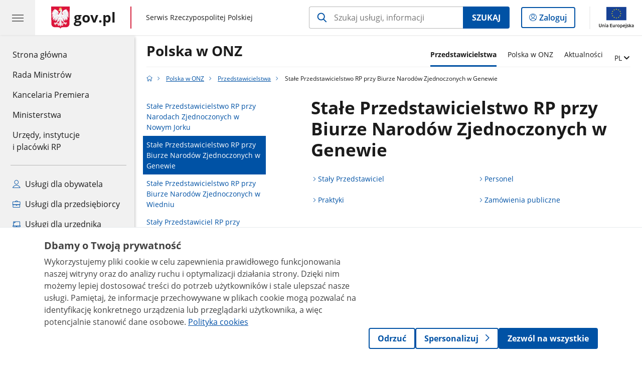

--- FILE ---
content_type: text/html;charset=UTF-8
request_url: https://www.gov.pl/web/onz/stale-przedstawicielstwo-rp-przy-biurze-narodow-zjednoczonych-w-genewie
body_size: 4947
content:
<!DOCTYPE html>
<html lang="pl-PL" class="no-js ">
<head>
<title>Stałe Przedstawicielstwo RP przy Biurze Narodów Zjednoczonych w Genewie - Polska w ONZ - Portal Gov.pl</title>
<meta charset="utf-8"/>
<meta content="initial-scale=1.0, width=device-width" name="viewport">
<meta property="govpl:site_published" content="true"/>
<meta name="msvalidate.01" content="D55ECD200B1844DB56EFBA4DA551CF8D"/>
<meta property="og:site_name" content="Polska w ONZ"/>
<meta property="og:url" content="https://www.gov.pl/web/onz/stale-przedstawicielstwo-rp-przy-biurze-narodow-zjednoczonych-w-genewie"/>
<meta property="og:title"
content="Stałe Przedstawicielstwo RP przy Biurze Narodów Zjednoczonych w Genewie - Polska w ONZ - Portal Gov.pl"/>
<meta property="og:type" content="website"/>
<meta property="og:image" content="https://www.gov.pl/img/fb_share_ogp.jpg"/>
<meta property="og:description" content=""/>
<meta name="twitter:description" content=""/>
<meta name="twitter:image" content="https://www.gov.pl/img/fb_share_ogp.jpg"/>
<meta name="twitter:card" content="summary_large_image">
<meta name="twitter:title"
content="Stałe Przedstawicielstwo RP przy Biurze Narodów Zjednoczonych w Genewie - Polska w ONZ - Portal Gov.pl"/>
<meta property="govpl:site_hash" content="96e75c3d-5d25-ef8e-c7e0-640604ec4100"/>
<meta property="govpl:site_path" content="/web/onz"/>
<meta property="govpl:active_menu_item" content=""/>
<meta property="govpl:search_scope" content="onz"/>
<link rel="icon" type="image/png" href="/img/icons/favicon-16x16.png"
sizes="16x16">
<link rel="icon" type="image/png" href="/img/icons/favicon-32x32.png"
sizes="32x32">
<link rel="icon" type="image/png" href="/img/icons/favicon-96x96.png"
sizes="96x96">
<link rel="stylesheet" type="text/css" href="/fonts/font-awesome.min.css">
<link rel="stylesheet" type="text/css" href="/css/vendors/jquery-ui-1.13.2-smoothness.min.css">
<link rel="stylesheet" type="text/css" href="/css/vendors/modaal.min.css">
<link rel="stylesheet" type="text/css" href="/css/vendors/vue-select-3.20.4.css">
<link rel="stylesheet" type="text/css" href="/css/govpl_template.css">
<link rel="stylesheet" type="text/css" href="/css/main-92f57e92192.css">
<!--[if lt IE 9]>
<script src="/scripts/polyfills/html5shiv-3.7.3.min.js"></script>
<![endif]-->
<script src="/scripts/polyfills/modernizr-custom.js"></script>
<script src="/scripts/polyfills/polyfills.js"></script>
<script src="/scripts/vendors/jquery-3.7.1.min.js"></script>
<script src="/scripts/vendors/jquery-ui-1.13.2.min.js"></script>
<script src="/scripts/vendors/modaal.min.js"></script>
<script src="/scripts/vendors/b_util.js"></script>
<script src="/scripts/vendors/b_tab_orginal.js"></script>
<script src="/scripts/vendors/validate.min.js"></script>
<script src="/scripts/gov_context.js?locale=pl_PL"></script>
<script src="/scripts/accordion.js"></script>
<script src="/scripts/govpl.js"></script>
<script src="/scripts/bundle-ad01fcbbbda.js"></script>
<script src="/scripts/utils.js"></script>
<!-- Matomo Tag Manager -->
<script>
var _mtm = window._mtm = window._mtm || [];
_mtm.push({'mtm.startTime': (new Date().getTime()), 'event': 'mtm.Start'});
var d=document, g=d.createElement('script'), s=d.getElementsByTagName('script')[0];
g.async=true; g.src='https://matomo.www.gov.pl/analytics/js/container_68lYTZ79.js';
s.parentNode.insertBefore(g,s);
</script>
<!-- End Matomo Tag Manager -->
</head>
<body id="body"
class="">
<nav class="quick-access-nav">
<ul>
<li><a href="#main-content">Przejdź do zawartości</a></li>
<li><a href="#footer-links">Przejdź do sekcji Stopka gov.pl</a></li>
</ul>
</nav>
<header class="govpl">
<nav id="gov-menu-nav">
<button class="govpl__menu-opener" aria-controls="gov-menu" aria-expanded="false" aria-label="Menu główne GOV. Pokaż nawigację.">
<span class="govpl__menu-opener__hamburger">
<span></span>
<span></span>
<span></span>
</span>
</button>
<div id="gov-menu" class="govpl-menu">
<div class="govpl-menu__container" tabindex="-1">
<div class="govpl-menu__section hide-desk">
<ul>
<li>
<a href="https://www.mobywatel.gov.pl/mObywatel"
id="govpl-i-my_gov"
>
<i class="gov-icon gov-icon--account"></i>
<span class="sr-only">Logowanie do panelu</span>mObywatel
</a>
</li>
</ul>
</div>
<div class="govpl-menu__section ">
<ul>
<li>
<a href="https://www.gov.pl/"
id="govpl-i-gov_home"
>
Strona główna <span class="sr-only">gov.pl</span>
</a>
</li>
<li>
<a href="/web/gov/rada-ministrow"
id="govpl-i-council_of_ministers"
>
Rada Ministrów
</a>
</li>
<li>
<a href="https://gov.pl/premier"
id="govpl-i-prime_minister"
>
Kancelaria Premiera
</a>
</li>
<li>
<a href="/web/gov/ministerstwa"
id="govpl-i-ministries"
>
Ministerstwa
</a>
</li>
<li>
<a href="/web/gov/katalog-jednostek"
id="govpl-i-units_catalog"
>
Urzędy, instytucje</br>i placówki RP
</a>
</li>
</ul>
</div>
<div class="govpl-menu__section ">
<ul>
<li>
<a href="/web/gov/uslugi-dla-obywatela"
aria-label="Zobacz wszystkie usługi dla obywatela"
id="govpl-i-services_for_citizens"
>
<i class="gov-icon gov-icon--citizen"></i>
Usługi dla obywatela
</a>
</li>
<li>
<a href="/web/gov/uslugi-dla-przedsiebiorcy"
aria-label="Zobacz wszystkie usługi dla przedsiębiorcy"
id="govpl-i-services_for_business"
>
<i class="gov-icon gov-icon--business"></i>
Usługi dla przedsiębiorcy
</a>
</li>
<li>
<a href="/web/gov/uslugi-dla-urzednika"
aria-label="Zobacz wszystkie usługi dla urzędnika"
id="govpl-i-services_for_officials"
>
<i class="gov-icon gov-icon--official"></i>
Usługi dla urzędnika
</a>
</li>
<li>
<a href="/web/gov/uslugi-dla-rolnika"
aria-label="Zobacz wszystkie usługi dla rolnika"
id="govpl-i-services_for_farmers"
>
<i class="gov-icon gov-icon--citizen"></i>
Usługi dla rolnika
</a>
</li>
</ul>
</div>
<div class="govpl-menu__section govpl-menu__section--secondary">
<ul>
<li>
<a href="https://www.gov.pl/web/profilzaufany"
id="govpl-i-profil_zaufany"
>
Profil zaufany
</a>
</li>
<li>
<a href="/web/baza-wiedzy"
id="govpl-i-baza_wiedzy"
>
Baza wiedzy
</a>
</li>
<li>
<a href="https://www.gov.pl/web/sluzbacywilna"
id="govpl-i-civil_service"
>
Serwis Służby Cywilnej
</a>
</li>
<li>
<a href="https://www.gov.pl/ua"
id="govpl-i-ukraina"
>
<img alt="flaga" height="16" src="/photo/a6631d28-8291-4474-b530-32864664800e" width="24" /><span lang="uk-UA">&nbsp;Сайт для громадян України &ndash;</span>Serwis dla obywateli Ukrainy
</a>
</li>
</ul>
</div>
<button class="govpl-menu__close">Zamknij menu GOV.pl</button>
</div></div>
</nav>
<nav id="top-bar-nav" class="govpl__top-bar">
<h1 class="govpl__header">
<a class="govpl__logotype govpl-logo" href="https://www.gov.pl/" aria-label="Strona główna gov.pl">
<span class="govpl__portal-short-name ">gov.pl</span>
</a>
<span class="govpl__portal-name ">
<span class="sr-only">gov.pl</span>
Serwis Rzeczypospolitej Polskiej
</span>
</h1>
<form class="govpl__search search-form--strong-focus form govpl__search--search-right-button"
action="https://www.gov.pl/web/gov/szukaj"
method="GET">
<input type="hidden" name="scope" value="onz"/>
<div class="search-right-button">
<input id="gov-query"
name="query"
placeholder="Szukaj usługi, informacji"
autocomplete="off"
aria-label="Szukaj w Polska w ONZ"
class="search-right-button__input"
type="text">
<button type="submit" class="search-right-button__submit btn btn-primary">
Szukaj
</button>
</div>
</form>
<a class="govpl__search-link" href="https://www.gov.pl/web/gov/szukaj"><span class="loupe"></span><span class="sr-only">przejdź do wyszukiwarki</span></a>
<a class="govpl__panel-login btn btn-secondary" href="https://www.mobywatel.gov.pl/mObywatel">
<span class="sr-only">Logowanie do panelu</span>Zaloguj
</a>
<span class="govpl__separator"></span>
<img src="/img/icons/eu/eu-center-pl.svg" class="govpl__eu-logo" alt="Logotyp Unii Europejskiej">
</nav>
</header>
<div class="govpl-spacer"></div>
<header class="page-header">
<div class="main-container">
<div>
<div class="header-links">
<div class="icons">
</div>
<div class="lang-links unit-list-item">
<a href="#" aria-haspopup="true" aria-expanded="false" data-gov-toggle="#lang-links-expand" class="unit-submenu-toggle">
<span class="sr-only">Zmień język</span>
<span class="menu-open">PL</span>
</a>
<ul id="lang-links-expand">
<li><a href="/web/un" lang="en">EN - English</a></li>
</ul>
</div>
</div>
<h1 class="unit-h1">
<a href="/web/onz">Polska w ONZ</a>
</h1>
<nav id="unit-menu" aria-label="Menu główne">
<button id="unit-menu-toggle" aria-haspopup="true" aria-expanded="false">MENU<i></i></button>
<ul id="unit-menu-list">
<li id="unit-submenu-0" class="has-child unit-list-item">
<a href="/web/onz/przedstawicielstwa" class="unit-submenu-desktop active" aria-current="page">
Przedstawicielstwa
</a>
<button class="unit-submenu-mobile unit-submenu-toggle active" aria-haspopup="true" aria-expanded="false">
<span class="menu-open">Przedstawicielstwa</span>
</button>
<ul id="unit-submenu-list-0" class="unit-submenu-list">
<li>
<a href="/web/onz/stale-przedstawicielstwo-rp-przy-narodach-zjednoczonych-w-nowym-jorku"
>Stałe Przedstawicielstwo RP przy Narodach Zjednoczonych w Nowym Jorku</a>
</li>
<li>
<a href="/web/onz/stale-przedstawicielstwo-rp-przy-biurze-narodow-zjednoczonych-w-genewie"
class="active" aria-current="page">Stałe Przedstawicielstwo RP przy Biurze Narodów Zjednoczonych w Genewie</a>
</li>
<li>
<a href="/web/onz/stale-przedstawicielstwo-rp-przy-biurze-narodow-zjednoczonych-w-wiedniu"
>Stałe Przedstawicielstwo RP przy Biurze Narodów Zjednoczonych w Wiedniu</a>
</li>
<li>
<a href="/web/onz/staly-przedstawiciel-rp-przy-siedzibie-narodow-zjednoczonych-w-nairobi"
>Stały Przedstawiciel RP przy Siedzibie Narodów Zjednoczonych w Nairobi </a>
</li>
<li>
<a href="/web/onz/stale-przedstawicielstwo-rzeczypospolitej-polskiej-przy-organizacjach-narodow-zjednoczonych-w-rzymie"
>Stałe Przedstawicielstwo RP przy organizacjach Narodów Zjednoczonych w Rzymie</a>
</li>
<li>
<a href="/web/onz/staly-przedstawiciel-rp-przy-unesco-w-paryzu"
>Stały Przedstawiciel RP przy UNESCO w Paryżu</a>
</li>
<li>
<a href="/web/onz/deklaracja-dostepnosci"
>Deklaracja dostępności</a>
</li>
</ul>
</li>
<li>
<a href="/web/onz/polska-w-onz"
>Polska w ONZ</a>
</li>
<li>
<a href="/web/onz/aktualnosci"
>Aktualności</a>
</li>
<li id="unit-menu-lang" class="unit-list-item">
<button aria-haspopup="true" aria-expanded="false" class="unit-submenu-toggle">
<span class="sr-only">Zmień język</span>
<span class="menu-open">PL</span>
</button>
<ul id="unit-menu-lang-list" class="unit-submenu-list">
<li><a href="/web/un" lang="en">EN - ENGLISH</a></li>
</ul>
</li>
<li id="menu-close"><button>Zamknij menu</button></li>
</ul>
</nav>
</div>
</div>
</header>
<main>
<nav class="breadcrumbs main-container" aria-label="Ścieżka okruszków"><ul>
<li><a class="home" href="https://www.gov.pl/" aria-label="Strona główna gov.pl"></a></li>
<li>
<a href="/web/onz">Polska w ONZ</a>
</li>
<li>
<a href="/web/onz/przedstawicielstwa">Przedstawicielstwa</a>
</li>
<li>
Stałe Przedstawicielstwo RP przy Biurze Narodów Zjednoczonych w Genewie
</li>
</ul></nav>
<div class="article-area main-container ">
<aside class="relative-articles">
<ul class="relative-articles__siblings">
<li>
<a href="/web/onz/stale-przedstawicielstwo-rp-przy-narodach-zjednoczonych-w-nowym-jorku">Stałe Przedstawicielstwo RP przy Narodach Zjednoczonych w Nowym Jorku</a>
</li>
<li>
<a class="current" href="/web/onz/stale-przedstawicielstwo-rp-przy-biurze-narodow-zjednoczonych-w-genewie">Stałe Przedstawicielstwo RP przy Biurze Narodów Zjednoczonych w Genewie</a>
</li>
<li>
<a href="/web/onz/stale-przedstawicielstwo-rp-przy-biurze-narodow-zjednoczonych-w-wiedniu">Stałe Przedstawicielstwo RP przy Biurze Narodów Zjednoczonych w Wiedniu</a>
</li>
<li>
<a href="/web/onz/staly-przedstawiciel-rp-przy-siedzibie-narodow-zjednoczonych-w-nairobi">Stały Przedstawiciel RP przy Siedzibie Narodów Zjednoczonych w Nairobi </a>
</li>
<li>
<a href="/web/onz/stale-przedstawicielstwo-rzeczypospolitej-polskiej-przy-organizacjach-narodow-zjednoczonych-w-rzymie">Stałe Przedstawicielstwo RP przy organizacjach Narodów Zjednoczonych w Rzymie</a>
</li>
<li>
<a href="/web/onz/staly-przedstawiciel-rp-przy-unesco-w-paryzu">Stały Przedstawiciel RP przy UNESCO w Paryżu</a>
</li>
<li>
<a href="/web/onz/deklaracja-dostepnosci">Deklaracja dostępności</a>
</li>
</ul>
</aside>
<article class="article-area__article " id="main-content">
<h2>Stałe Przedstawicielstwo RP przy Biurze Narodów Zjednoczonych w Genewie</h2>
<div class="art-prev art-prev--under-title">
<ul>
<li>
<a href="/web/onz/staly-przedstawiclel-genewa">Stały Przedstawiciel</a>
</li>
<li>
<a href="/web/onz/personel">Personel</a>
</li>
<li>
<a href="/web/onz/praktyki">Praktyki</a>
</li>
<li>
<a href="/web/onz/zamowienia-publiczne-genewa">Zamówienia publiczne</a>
</li>
</ul>
</div>
<div class="editor-content">
<div><h3><strong>Stałe Przedstawicielstwo RP przy Biurze Narod&oacute;w Zjednoczonych w Genewie</strong></h3>
<p><strong>adres:</strong>&nbsp;<a href="https://www.google.com/maps/place/L'Ancienne-Route+15,+1218+Le+Grand-Saconnex,+Switzerland/@46.2322519,6.1247044,17z/data=!4m13!1m7!3m6!1s0x478c64f482e0c45b:0x254738db0e1b832e!2sL'Ancienne-Route+15,+1218+Le+Grand-Saconnex,+Switzerland!3b1!8m2!3d46.2322482!4d6.1268931!3m4!1s0x478c64f482e0c45b:0x254738db0e1b832e!8m2!3d46.2322482!4d6.1268931">L&#39;Ancienne Route 15 1218 Grand-Saconnex, Szwajcaria</a><br />
<strong>telefon:</strong>&nbsp;<a href="tel:+41 22 710 9798">+41 22 710 9798</a><br />
<strong>faks:</strong>&nbsp;+41 22 710 9799<br />
<strong>e-mail:&nbsp;</strong><a href="mailto:genewa.onz.sekretariat@msz.gov.pl">genewa.onz.sekretariat@msz.gov.pl</a></p>
<h3><strong>Media społecznościowe</strong></h3>
<p>Twitter:&nbsp;<a href="https://twitter.com/PLMissionGeneva">@PLMissionGeneva</a></p>
</div>
</div>
</article>
</div>
<pre id="pageMetadata" class="hide">{"register":{"columns":[]}}</pre>
</main>
<footer class="footer">
<div class="main-container">
<h2 class="sr-only">stopka gov.pl</h2>
<div class="links" id="footer-links">
<a href="https://www.gov.pl/" class="logo">
<img src="/img/icons/godlo-12.svg" alt="" width="30" aria-hidden="true">
<span class="sr-only">Strona główna <span class="sr-only">gov.pl</span></span> gov.pl
</a>
<ul>
<li><a href="/web/gov/polityka-dotyczaca-cookies">Polityka cookies</a></li>
<li><a href="https://www.gov.pl/web/sluzbacywilna">Służba cywilna</a></li>
<li><a href="https://www.gov.pl/web/profilzaufany">Profil zaufany</a></li>
<li><a href="https://www.gov.pl/bip">BIP</a></li>
<li><a href="/web/gov/prawa-autorskie">Prawa autorskie</a></li><li><a href="/web/gov/warunki-korzystania">Warunki korzystania</a></li><li><a href="http://mapy.geoportal.gov.pl">Geoportal</a></li>
<li><a href="/web/gov/deklaracja-dostepnosci-serwisu-govpl">Deklaracja dostępności serwisu Gov.pl</a></li>
<li><a href="#" id="manage-consent">Ustawienia prywatności</a></li>
</ul>
</div>
<div class="creative-commons">
<div class="emails">Strony dostępne w domenie www.gov.pl mogą zawierać adresy skrzynek mailowych. Użytkownik korzystający z odnośnika będącego adresem e-mail zgadza się na przetwarzanie jego danych (adres e-mail oraz dobrowolnie podanych danych w wiadomości) w celu przesłania odpowiedzi na przesłane pytania.
Szczegóły przetwarzania danych przez każdą z jednostek znajdują się w ich politykach przetwarzania danych osobowych.</div>
<div class="icons">
<span class="license-cc" aria-hidden="true"></span>
<span class="license-by" aria-hidden="true"></span>
</div>
<div class="text">Treści tekstowe publikowane w serwisie (z wyłączeniem treści audiowizualnych), są udostępniane na licencji typu Creative Commons: uznanie autorstwa - na tych samych warunkach 4.0 (CC BY-SA 4.0).
Materiały audiowizualne, w tym zdjęcia, materiały audio i wideo, są udostępniane na licencji typu Creative Commons: uznanie autorstwa użycie niekomercyjne - bez utworów zależnych 4.0 (CC BY-NC-ND 4.0), o ile nie jest to stwierdzone inaczej.
</div>
</div>
<div class="eu-logotypes eu-logotypes--footer">
<img src="/img/icons/eu/fe-pc-left-pl.svg" alt="Logo Funduszy Europejskich" class="eu-funds-logo">
<img src="/img/icons/eu/rp-left-pl.svg" alt="biało-czerwona flaga polska obok napis Rzeczpospolita Polska Logotyp" class="rp-logo">
<img src="/img/icons/eu/eu-efrp-left-pl.svg" alt="Logotyp Unii Europejskiej" class="eu-logo-left">
<img src="/img/icons/eu/eu-efrp-right-pl.svg" alt="Logotyp Unii Europejskiej" class="eu-logo-right">
</div>
</div>
</footer>
<script src="/scripts/body_end.js"></script>
<script src="/scripts/register_metadata.js"></script>
<script src="/scripts/zawbi_banner.js"></script>
<link rel="stylesheet" type="text/css" href="/css/zawbi_banner.css">
<script>
MatomoConsentSDK.init({
policyUrl: '/web/gov/polityka-dotyczaca-cookies',
cookieTableEnabled: false,
});
if (!window.location.pathname.includes('/web/gov/polityka-dotyczaca-cookies')) {
MatomoConsentSDK.showBanner();
}
document.getElementById('manage-consent').addEventListener('click', function(e){
e.preventDefault();
if (typeof showMatomoConsentBanner === 'function') {
showMatomoConsentBanner({ forceShow: true });
} else if (typeof MatomoConsentSDK !== 'undefined') {
MatomoConsentSDK.showBanner({ forceShow: true });
}
});
</script>
</body>
</html>

--- FILE ---
content_type: text/javascript
request_url: https://matomo.www.gov.pl/analytics/js/container_68lYTZ79.js
body_size: 38130
content:
/*!!
 * Matomo - free/libre analytics platform
 *
 * Matomo Tag Manager
 *
 * @link https://matomo.org
 * @source https://github.com/matomo-org/tag-manager/blob/master/js/piwik.js
 * @license https://matomo.org/free-software/bsd/ BSD-3 Clause (also in js/LICENSE.txt)
 */
(function(){var b=document;var a=window;
if ((document.cookie.indexOf('mtmPreview1_68lYTZ79%3D1') !== -1 && window.location.href.indexOf('&mtmPreviewMode=0') === -1 && window.location.href.indexOf('?mtmPreviewMode=0') === -1) || window.location.href.indexOf('&mtmPreviewMode=68lYTZ79') !== -1 || window.location.href.indexOf('?mtmPreviewMode=68lYTZ79') !== -1) {

    var d=document, g=d.createElement('script'), s=d.getElementsByTagName('script')[0];
    g.type='text/javascript'; g.async=false; g.defer=false; g.src='https://10.71.43.103/analytics/js/container_68lYTZ79_preview.js'; s.parentNode.insertBefore(g,s);
    return;
}

;if(typeof window.MatomoTagManager!=="object"){if(typeof window._mtm!=="object"){window._mtm=[]}window.MatomoTagManager=(function(){var k=new Date().getTime();function j(){if(window.mtmPreviewWindow&&"object"===typeof window.mtmPreviewWindow.mtmLogs){var G=new Date();var I=[];for(var H=0;H<arguments.length;H++){I.push(JSON.stringify(arguments[H],function(i,J){if(typeof J==="object"&&J instanceof Node){return J.nodeName}else{return J}}))}window.mtmPreviewWindow.mtmLogs.push({time:G.toLocaleTimeString()+"."+G.getMilliseconds(),messages:I})}}function d(G){if(window.mtmPreviewWindow&&"object"===typeof window.mtmPreviewWindow.mtmEvents&&G){var i=new Date();G.time=i.toLocaleTimeString()+"."+i.getMilliseconds();
window.mtmPreviewWindow.mtmEvents.push(G)}}var y={enabled:!!window.mtmPreviewWindow,log:function(){j.apply(a,arguments);if(this.enabled&&"undefined"!==typeof console&&console&&console.debug){console.debug.apply(console,arguments)}},error:function(){j.apply(a,arguments);if("undefined"!==typeof console&&console&&console.error){console.error.apply(console,arguments)}}};function C(i){y.error(i);if(typeof l!=="object"||l.THROW_ERRORS){throw new Error(i)}}function u(H,J){if(B.isString(H)&&H.indexOf(".")!==-1){var I=H.split(".");var G;for(G=0;G<I.length;G++){if(I[G] in J){J=J[I[G]]}else{return}}return J}}function F(K){var J="mtm:";var G={};function I(N){return K in a&&B.isObject(a[K])}function M(N){return I()&&B.isFunction(a[K][N])}function L(P,N){if(M("setItem")){try{a[K].setItem(J+P,JSON.stringify(N))}catch(O){}}else{G[P]=N}}function H(P){if(M("getItem")){try{var N=a[K].getItem(J+P);if(N){N=JSON.parse(N);if(B.isObject(N)){return N}}}catch(O){}return{}}else{if(P in G){return G[P]}}}function i(O){if(M("removeItem")){try{a[K].removeItem(J+O)
}catch(N){}}else{if(O in G){delete G[O]}}}this.set=function(R,O,S,N){var P=null;if(N){P=(new Date().getTime())+(parseInt(N,10)*1000)}var Q=H(R);Q[O]={value:S,expire:P};L(R,Q)};this.get=function(P,N){var O=H(P);if(O&&N in O&&"value" in O[N]){if(O[N].expire&&O[N].expire<(new Date().getTime())){delete O[N];L(P);return}return O[N].value}};this.clearAll=function(){G={};if(I()&&B.isFunction(Object.keys)){var N=Object.keys(a[K]);if(N){for(var O=0;O<N.length;O++){if(String(N[O]).substr(0,J.length)===J){i(String(N[O]).substr(J.length))}}}}}}var x=new F("localStorage");var e=new F("sessionStorage");var B={_compare:function(J,G,I){var H=["equals","starts_with","contains","ends_with"];if(this.indexOfArray(H,I)!==-1){J=String(J).toLowerCase();G=String(G).toLowerCase()}switch(I){case"equals":return String(J)===String(G);case"equals_exactly":return String(J)===String(G);case"regexp":return null!==(String(J).match(new RegExp(G)));case"regexp_ignore_case":return null!==(String(J).match(new RegExp(G,"i")));
case"lower_than":return J<G;case"lower_than_or_equals":return J<=G;case"greater_than":return J>G;case"greater_than_or_equals":return J>=G;case"contains":return String(J).indexOf(G)!==-1;case"match_css_selector":if(!G||!J){return false}var i=A.bySelector(G);return B.indexOfArray(i,J)!==-1;case"starts_with":return String(J).indexOf(G)===0;case"ends_with":return String(J).substring(J.length-G.length,J.length)===G}return false},compare:function(J,G,H){var I=String(H).indexOf("not_")===0;if(I){H=String(H).substr("not_".length)}var i=this._compare(J,G,H);if(I){return !i}return i},trim:function(i){if(i&&String(i)===i){return i.replace(/^[\s\uFEFF\xA0]+|[\s\uFEFF\xA0]+$/g,"")}return i},isDefined:function(G){var i=typeof G;return i!=="undefined"},isFunction:function(i){return typeof i==="function"},isObject:function(i){return typeof i==="object"&&i!==null},isString:function(i){return typeof i==="string"},isNumber:function(i){return typeof i==="number"},isArray:function(G){if(!B.isObject(G)){return false
}if("function"===typeof Array.isArray&&Array.isArray){return Array.isArray(G)}var H=Object.prototype.toString;var i=H.call([]);return H.call(G)===i},hasProperty:function(i,G){return Object.prototype.hasOwnProperty.call(i,G)},indexOfArray:function(I,H){if(!I){return -1}if("function"===typeof I.indexOf&&I.indexOf){return I.indexOf(H)}if(!this.isArray(I)){return -1}for(var G=0;G<I.length;G++){if(I[G]===H){return G}}return -1},setMethodWrapIfNeeded:function(G,H,J){if(!(H in G)){G[H]=J;return}var I=G[H];if(!l.utils.isFunction(I)){G[H]=J;return}try{G[H]=function(){try{var K=I.apply(G,[].slice.call(arguments,0))}catch(L){J.apply(G,[].slice.call(arguments,0));throw L}J.apply(G,[].slice.call(arguments,0));return K}}catch(i){}}};var t=function(){this.values={};this.events=[];this.callbacks=[];this.reset=function(){this.values={};this.events=[];this.callbacks=[]};this.push=function(H){if(!B.isObject(H)){y.log("pushed dataLayer value is not an object",H);return}this.events.push(H);var G;for(G in H){if(B.hasProperty(H,G)){this.set(G,H[G])
}}for(G=0;G<this.callbacks.length;G++){if(this.callbacks[G]){this.callbacks[G](H)}}};this.on=function(i){this.callbacks.push(i);return this.callbacks.length-1};this.off=function(i){if(i in this.callbacks){this.callbacks[i]=null}};this.set=function(i,G){this.values[i]=G};this.getAllEvents=function(i){return this.events};this.get=function(i){if(i in this.values){if(B.isFunction(this.values[i])){return this.values[i]()}else{if(B.isObject(this.values[i])&&B.isFunction(this.values[i].get)){return this.values[i].get()}}return this.values[i]}var G=u(i,this.values);if(B.isDefined(G)){return G}}};var p=new t();var E={matchesDateRange:function(H,G,I){var J=Date.UTC(H.getUTCFullYear(),H.getUTCMonth(),H.getUTCDate(),H.getUTCHours(),H.getUTCMinutes(),H.getUTCSeconds());if(G){G=String(G).replace(/-/g,"/")}if(I){I=String(I).replace(/-/g,"/")}var L,i;try{L=this.convertStringToDate(G)}catch(K){if(G){C("Invalid startDateTime given")}}try{i=this.convertStringToDate(I)}catch(K){if(I){C("Invalid endDateTime given")
}}if(G&&isNaN&&isNaN(L.getTime())){C("Invalid startDateTime given")}if(I&&isNaN&&isNaN(i.getTime())){C("Invalid endDateTime given")}if(G&&J<L.getTime()){return false}if(I&&J>i.getTime()){return false}return true},convertStringToDate:function(i){var G=(i&&i.split(" ").length>2);i=i+(i&&i.toLowerCase()!=="invalid date"&&!G?" UTC":"");return new Date(i)}};var r={parseUrl:function(i,J){try{var K=document.createElement("a");K.href=i;var G=K.href;K=document.createElement("a");K.href=G;if(J&&J in K){if("hash"===J){return String(K[J]).replace("#","")}else{if("protocol"===J){return String(K[J]).replace(":","")}else{if("search"===J){return String(K[J]).replace("?","")}else{if("port"===J&&!K[J]){if(K.protocol==="https:"){return"443"}else{if(K.protocol==="http:"){return"80"}}}}}}if("pathname"===J&&K[J]&&String(K[J]).substr(0,1)!=="/"){return"/"+K[J]}if("port"===J&&K[J]){return String(K[J])}return K[J]}if("origin"===J&&"protocol" in K&&K.protocol){return K.protocol+"//"+K.hostname+(K.port?":"+K.port:"")
}return}catch(I){if("function"===typeof URL){var H=new URL(i);if(J&&J in H){if("hash"===J){return String(H[J]).replace("#","")}else{if("protocol"===J){return String(H[J]).replace(":","")}else{if("search"===J){return String(H[J]).replace("?","")}else{if("port"===J&&!H[J]){if(H.protocol==="https:"){return"443"}else{if(H.protocol==="http:"){return"80"}}}}}}return H[J]}return}}},decodeSafe:function(G){try{return a.decodeURIComponent(G)}catch(i){return a.unescape(G)}},getQueryParameter:function(K,G){if(!B.isDefined(G)){G=a.location.search}if(!G||!B.isDefined(K)||K===null||K===false||K===""){return null}var i=G.substr(0,1);if(G!=="?"&&G!=="&"){G="?"+G}K=K.replace("[","\\[");K=K.replace("]","\\]");var J=new RegExp("[?&]"+K+"(=([^&#]*)|&|#|$)");var I=J.exec(G);if(!I){return null}if(!I[2]){return""}var H=I[2].replace(/\+/g," ");return this.decodeSafe(H)}};var c;var D={hasSetupScroll:false,scrollCallbacks:[],scrollListenEvents:["scroll","resize"],offScroll:function(G){if(G in this.scrollCallbacks){this.scrollCallbacks[G]=null
}var I=0,H=0;for(I in this.scrollCallbacks){if(this.scrollCallbacks[I]){H++}}if(!H){for(I=0;I<this.scrollListenEvents.length;I++){if(b.removeEventListener){a.removeEventListener(this.scrollListenEvents[I],this.didScroll,true)}else{a.detachEvent("on"+this.scrollListenEvents[I],this.didScroll)}}this.hasSetupScroll=false}},didScroll:function(i){if(c){return}if(i&&i.type&&i.type==="scroll"&&i.target&&i.target!==b&&i.target!==a){return}c=setTimeout(function(){c=null;var G;for(G=0;G<D.scrollCallbacks.length;G++){if(D.scrollCallbacks[G]){D.scrollCallbacks[G](i)}}},120)},onScroll:function(G){this.scrollCallbacks.push(G);if(!this.hasSetupScroll){this.hasSetupScroll=true;var i=0;for(i=0;i<this.scrollListenEvents.length;i++){if(b.addEventListener){a.addEventListener(this.scrollListenEvents[i],this.didScroll,true)}else{a.attachEvent("on"+this.scrollListenEvents[i],this.didScroll)}}}return this.scrollCallbacks.length-1},getScreenHeight:function(){return a.screen.height},getScreenWidth:function(){return a.screen.width
},getViewportWidth:function(){var i=a.innerWidth||b.documentElement.clientWidth||b.body.clientWidth;if(!i){return 0}return i},getViewportHeight:function(){var i=a.innerHeight||b.documentElement.clientHeight||b.body.clientHeight;if(!i){return 0}return i},getPerformanceTiming:function(i){if("performance" in a&&B.isObject(a.performance)&&B.isObject(a.performance.timing)&&i in a.performance.timing){return a.performance.timing[i]}return 0}};var A={loadScriptUrl:function(H,G){if(!G){G={}}if(!B.isDefined(G.defer)){G.defer=true}if(!B.isDefined(G.async)){G.async=true}if(!B.isDefined(G.type)){G.type="text/javascript"}var i=document.createElement("script");i.src=H;i.type=G.type;i.defer=!!G.defer;i.async=!!G.async;if(B.isFunction(G.onload)){i.onload=G.onload}if(B.isFunction(G.onerror)){i.onerror=G.onerror}if(B.isDefined(G.charset)){i.charset=G.charset}if(B.isDefined(G.id)){i.id=G.id}b.head.appendChild(i)},getScrollLeft:function(){return a.document.body.scrollLeft||a.document.documentElement.scrollLeft
},getScrollTop:function(){return a.document.body.scrollTop||a.document.documentElement.scrollTop},getDocumentHeight:function(){return Math.max(b.body.offsetHeight,b.body.scrollHeight,b.documentElement.offsetHeight,b.documentElement.clientHeight,b.documentElement.scrollHeight,1)},getDocumentWidth:function(){return Math.max(b.body.offsetWidth,b.body.scrollWidth,b.documentElement.offsetWidth,b.documentElement.clientWidth,b.documentElement.scrollWidth,1)},addEventListener:function(I,H,G,i){if(!I){y.log("element not found, cannot add event listener",I,this);return}if(I.addEventListener){i=i||false;I.addEventListener(H,G,i);return true}if(I.attachEvent){return I.attachEvent("on"+H,G)}I["on"+H]=G},getElementText:function(G){if(!G){return}if(l.dom.shouldElementBeMasked(G)&&G.children.length===0){return"*******"}if(l.dom.elementHasMaskedChild(G)){return l.dom.getElementTextWithMaskedChildren(G)}var i=G.innerText||G.textContent||"";i=i.replace(/([\s\uFEFF\xA0])+/g," ");i=i.replace(/(\s)+/g," ");return B.trim(i)
},getElementClassNames:function(i){if(i&&i.className){return B.trim(String(i.className).replace(/\s{2,}/g," "))}return""},getElementAttribute:function(I,G){if(!I||!G){return}var i=G.toLowerCase();if((i==="value"||i==="title"||i==="alt"||i==="label"||i==="placeholder")&&l.dom.shouldElementBeMasked(I)){return"*******"}if(I&&I.getAttribute){return I.getAttribute(G)}if(!I||!I.attributes){return}var H=(typeof I.attributes[G]);if("undefined"===H){return null}if(I.attributes[G].value){return I.attributes[G].value}if(I.attributes[G].nodeValue){return I.attributes[G].nodeValue}return null},_htmlCollectionToArray:function(H){var i=[];if(!H||!H.length){return i}var G;for(G=0;G<H.length;G++){i.push(H[G])}return i},byId:function(i){if(B.isString(i)&&i.substr(0,1)==="#"){i=i.substr(1)}return b.getElementById(i)},byClassName:function(i){if(i&&"getElementsByClassName" in b){return this._htmlCollectionToArray(b.getElementsByClassName(i))}return[]},byTagName:function(i){if(i&&"getElementsByTagName" in b){return this._htmlCollectionToArray(b.getElementsByTagName(i))
}return[]},bySelector:function(i){if(i&&"querySelectorAll" in b){return this._htmlCollectionToArray(b.querySelectorAll(i))}return[]},isElementContext:function(I,i){if(!I||!i){return false}I=String(I).toLowerCase();i=String(i).toLowerCase();var H=I.lastIndexOf("<"+i);if(H===-1){return false}var G=I.substring(H);return !G.match(new RegExp("<\\s*/\\s*"+i+">"))},isAttributeContext:function(M,K){if(!M||!K){return false}M=String(M).replace(/([\s\uFEFF\xA0]*=[\s\uFEFF\xA0]*)/g,"=");var H=M.lastIndexOf("<");if(H===-1){return false}var O=M.substring(H);var G=O.indexOf(">");if(G!==-1){return false}var N=O.lastIndexOf("=");if(N===-1){return false}var J=O.lastIndexOf(" ",N);var L=O.substring(J,N);L=B.trim(L);if(L.toLowerCase()!==K.toLowerCase()){return false}var I=O.substring(N).replace("=","");var i=I.substring(0,1);if('"'===i){return -1===I.substring(1).indexOf('"')}else{if("'"===i){return -1===I.substring(1).indexOf("'")}}return -1===I.indexOf(" ")},onLoad:function(i){if(b.readyState==="complete"){i()
}else{if(a.addEventListener){a.addEventListener("load",i)}else{if(a.attachEvent){a.attachEvent("onload",i)}}}},onReady:function(H){var i=false;if(b.attachEvent){i=b.readyState==="complete"}else{i=b.readyState!=="loading"}if(i){H();return}if(b.addEventListener){this.addEventListener(b,"DOMContentLoaded",function G(){b.removeEventListener("DOMContentLoaded",G,false);if(!i){i=true;H()}})}else{if(b.attachEvent){b.attachEvent("onreadystatechange",function G(){if(b.readyState==="complete"){b.detachEvent("onreadystatechange",G);if(!i){i=true;H()}}})}}this.onLoad(function(){if(!i){i=true;H()}})},onClick:function(G,i){if(typeof i==="undefined"){i=b.body}l.dom.addEventListener(i,"click",function(H){var I=(H.which?H.which:1);if(I===1){G(H,"left")}},true);l.dom.addEventListener(i,"auxclick",function(H){var I=(H.which?H.which:2);if(I===2){G(H,"middle")}},true);l.dom.addEventListener(i,"contextmenu",function(H){var I=(H.which?H.which:3);if(I===3){G(H,"right")}},true)},shouldElementBeMasked:function(G){if(typeof G==="undefined"){return false
}if(G.hasAttribute("data-matomo-mask")||G.hasAttribute("data-piwik-mask")){return true}if(G.hasAttribute("data-matomo-unmask")||G.hasAttribute("data-piwik-unmask")){return false}var i=G.parentElement;while(i){if(i.hasAttribute("data-matomo-mask")||i.hasAttribute("data-piwik-mask")){return true}if(i.hasAttribute("data-matomo-unmask")||i.hasAttribute("data-piwik-unmask")){return false}i=i.parentElement}return false},elementHasMaskedChild:function(i){if(typeof i==="undefined"){return false}if(i.children.length===0){return false}if(i.hasAttribute("data-matomo-mask")||i.hasAttribute("data-piwik-mask")||l.dom.shouldElementBeMasked(i)){return true}return i.querySelector("[data-matomo-mask],[data-piwik-mask]")!==null},getElementTextWithMaskedChildren:function(H){var K="";var J=H.children;for(var G=0;G<J.length;G++){var I=J[G];K+=l.dom.getElementText(I)+" "}return B.trim(K)}};function w(H){this.window=a;this.document=b;this.set=function(i,I){this[i]=I};this.get=function(I,i){if(I===null||I===false||!B.isDefined(I)){return i
}if(I in this){if(B.isObject(this[I])&&"get" in this[I]&&B.isFunction(this[I].get)){return this[I].get()}return this[I]}var J=u(I,this);if(B.isDefined(J)){return J}return i};this.buildVariable=function(i){return o(i,this.get("container"))};if(B.isObject(H)){for(var G in H){if(B.hasProperty(H,G)){this.set(G,H[G])}}}}function z(G,i){this.isValid=function(){var I=o(G.actual,i).get();var H=o(G.expected,i).get();return B.compare(I,H,G.comparison)}}function o(G,i){if(B.isObject(G)&&G.joinedVariable&&B.isArray(G.joinedVariable)){return new q(G.joinedVariable,i)}else{if(B.isObject(G)&&G.type){return new s(G,i)}}return new m(G,i)}function q(G,i){this.name="";this.type="JoinedVariable";this.getDefinition=function(){return G};this.get=function(){var I="",J;for(var H=0;H<G.length;H++){J=o(G[H],i).toString();if(J!==false&&J!==null&&B.isDefined(J)){I+=J}}return I};this.toString=function(){return this.get()};this.addDebugValues=function(H){H.push({name:null,type:"_joined",value:this.get()})}}function m(I,G){this.name="";
this.type="ConstantVariable";this.getDefinition=function(){return I};function H(K){return K&&B.isObject(K)&&!B.isArray(K)&&(B.hasProperty(K,"type")||B.hasProperty(K,"joinedVariable"))}function J(M){if(M==null||typeof M!=="object"){return M}var K=new M.constructor();var L;for(L in M){if(B.hasProperty(M,L)){K[L]=J(M[L])}}return K}function i(L){var K;if(H(L)){L=o(L,G).get()}else{if(L&&B.isArray(L)){for(K=0;K<L.length;K++){L[K]=i(L[K])}}else{if(L&&B.isObject(L)){for(K in L){if(B.hasProperty(L,K)){L[K]=i(L[K])}}}}}return L}this.get=function(){var K=I;if(B.isObject(K)){K=J(K);K=i(K)}return K};this.toString=function(){return I};this.addDebugValues=function(K){K.push({name:null,type:"_constant",value:this.get()})}}function s(H,G){this.type=H.type;this.name=H.name;this.lookUpTable=H.lookUpTable||[];this.defaultValue=undefined;this.parameters=H.parameters||{};this.getDefinition=function(){return H};this.get=function(){var L;try{L=this.theVariable.get()}catch(M){y.error("Failed to get value of variable",M,this);
L=undefined}if((!B.isDefined(L)||L===null||L===false)&&B.isDefined(this.defaultValue)){L=this.defaultValue}var K;for(K=0;K<this.lookUpTable.length;K++){var N=this.lookUpTable[K];if(B.compare(L,N.matchValue,N.comparison)){return N.outValue}}return L};this.toString=function(){if(this.theVariable&&B.hasProperty(this.theVariable,"toString")&&B.isFunction(this.theVariable.toString)){try{return this.theVariable.toString()}catch(i){y.error("Failed to get toString of variable",i,this);return}}return this.get()};this.addDebugValues=function(i){i.push({name:this.name,type:this.type,value:this.get()})};if("undefined"!==typeof H.defaultValue){this.defaultValue=H.defaultValue}if(!B.isDefined(H.Variable)||!H.Variable){y.log("no template defined for variable ",H);return}var I,J=new w({variable:this,container:G});if(B.isObject(H.parameters)){for(I in H.parameters){if(B.hasProperty(H.parameters,I)){J.set(I,o(H.parameters[I],G))}}}if(B.isFunction(H.Variable)){this.theVariable=new H.Variable(J,l)}else{if(B.isObject(H.Variable)){this.theVariable=H.Variable
}else{if(H.Variable in G.templates){this.theVariable=new G.templates[H.Variable](J,l)}else{C("No matching variable template found")}}}}function f(I,G){this.referencedTags=[];this.id=I.id;this.type=I.type;this.name=I.name;this.conditions=[];this.parameters=I.parameters||{};var H=this;this.getId=function(){return this.id};this.setUp=function(){if(this.theTrigger&&this.theTrigger.setUp&&B.isFunction(this.theTrigger.setUp)){this.theTrigger.setUp(function(P){p.push(P);if(!("event" in P)){return}var L={tags:[],variables:[],metTrigger:null,name:P.event,eventData:P,container:{}};var O,N;if(H.meetsConditions()){y.log("The condition is met for trigger "+H.name,H);L.metTrigger={name:H.name,type:H.type};var M=H.getReferencedTags();for(N=0;N<M.length;N++){if(M[N].hasBlockTrigger(H)){M[N].block();M[N].addDebugValues(L.tags,"Block")}else{if(M[N].hasFireTrigger(H)){M[N].fire();M[N].addDebugValues(L.tags,"Fire")}}}}if(window.mtmPreviewWindow||y.enabled){G.addDebugValues(L.container);d(L);if(y.enabled){y.log("event: ",L)
}}})}};this.addReferencedTag=function(i){this.referencedTags.push(i)};this.getReferencedTags=function(){return this.referencedTags};this.meetsConditions=function(){var L,M;for(L=0;L<this.conditions.length;L++){M=new z(this.conditions[L],G);if(!M.isValid()){return false}}return true};if(I.conditions&&B.isArray(I.conditions)){this.conditions=I.conditions}var J,K=new w({trigger:this,container:G});if(B.isObject(I.parameters)){for(J in I.parameters){if(B.hasProperty(I.parameters,J)){K.set(J,o(I.parameters[J],G))}}}if(!B.isDefined(I.Trigger)||!I.Trigger){y.error("no template defined for trigger ",I);return}if(B.isFunction(I.Trigger)){this.theTrigger=new I.Trigger(K,l)}else{if(B.isObject(I.Trigger)){this.theTrigger=I.Trigger}else{if(I.Trigger in G.templates){this.theTrigger=new G.templates[I.Trigger](K,l)}else{C("No matching trigger template found")}}}K=null}function h(G,H){this.type=G.type;this.name=G.name;this.fireTriggerIds=G.fireTriggerIds?G.fireTriggerIds:[];this.blockTriggerIds=G.blockTriggerIds?G.blockTriggerIds:[];
this.fireLimit=G.fireLimit?G.fireLimit:h.FIRE_LIMIT_UNLIMITED;this.fireDelay=G.fireDelay?parseInt(G.fireDelay,10):0;this.startDate=G.startDate?G.startDate:null;this.endDate=G.endDate?G.endDate:null;this.numExecuted=0;this.blocked=false;this.parameters=G.parameters||{};var I=this;this.addDebugValues=function(i,L){i.push({action:L,type:this.type,name:this.name,numExecuted:this.numExecuted})};this._doFire=function(){if(this.blocked){y.log("not firing as this tag is blocked",this);return"tag is blocked"}if(this.fireLimit!==h.FIRE_LIMIT_UNLIMITED&&this.numExecuted){y.log("not firing as this tag has limit reached",this);return"fire limit is restricted"}var L="tag";if(H.id){L+="_"+H.id}if(this.fireLimit===h.FIRE_LIMIT_ONCE_24HOURS&&!window.mtmPreviewWindow){if(x.get(L,this.name)){y.log("not firing as this tag has 24hours limit reached",this);return"fire limit 24hours is restricted"}}if(this.fireLimit===h.FIRE_LIMIT_ONCE_LIFETIME&&!window.mtmPreviewWindow){if(x.get(L,this.name)){y.log("not firing as this tag has limit reached",this);
return"fire limit lifetime is restricted"}}if(!E.matchesDateRange(new Date(),this.startDate,this.endDate)){y.log("not firing as this tag does not match date",this);return"date range does not match"}if(!this.theTag||!this.theTag.fire){y.log("not firing as tag does not exist anymore",this);return"tag not found"}y.log("firing this tag",this);this.numExecuted++;if(this.fireLimit===h.FIRE_LIMIT_ONCE_24HOURS){var i=24*60*60;x.set(L,this.name,"1",i)}if(this.fireLimit===h.FIRE_LIMIT_ONCE_LIFETIME){x.set(L,this.name,"1")}this.theTag.fire();y.log("fired this tag",this)};this.fire=function(){if(this.fireDelay){setTimeout(function(){I._doFire()},this.fireDelay)}else{return this._doFire()}};this.block=function(){this.blocked=true};this.hasFireTrigger=function(i){if(!this.fireTriggerIds||!this.fireTriggerIds.length){return false}if(!i){return false}var L=i.getId();return B.indexOfArray(this.fireTriggerIds,L)!==-1};this.hasBlockTrigger=function(i){if(!this.blockTriggerIds||!this.blockTriggerIds.length){return false
}if(!i){return false}var L=i.getId();return B.indexOfArray(this.blockTriggerIds,L)!==-1};if(!B.isDefined(G.Tag)||!G.Tag){y.error("no template defined for tag ",G);return}var J,K=new w({tag:this,container:H});if(B.isObject(G.parameters)){for(J in G.parameters){if(B.hasProperty(G.parameters,J)){K.set(J,o(G.parameters[J],H))}}}if(B.isFunction(G.Tag)){this.theTag=new G.Tag(K,l)}else{if(B.isObject(G.Tag)){this.theTag=G.Tag}else{if(G.Tag in H.templates){this.theTag=new H.templates[G.Tag](K,l)}else{C("No matching tag template found")}}}}h.FIRE_LIMIT_ONCE_PAGE="once_page";h.FIRE_LIMIT_ONCE_24HOURS="once_24hours";h.FIRE_LIMIT_ONCE_LIFETIME="once_lifetime";h.FIRE_LIMIT_UNLIMITED="unlimited";function n(H,M){var I=this;this.id=H.id;this.idsite=H.idsite||null;this.versionName=H.versionName||null;this.revision=H.revision||null;this.environment=H.environment||null;this.templates=M||{};this.dataLayer=new t();this.variables=[];this.triggers=[];this.tags=[];this.onNewGlobalDataLayerValue=function(i){this.dataLayer.push(i)
};p.on(function(i){I.onNewGlobalDataLayerValue(i)});this.addDebugValues=function(O){O.variables=[];var P;for(P=0;P<this.variables.length;P++){this.variables[P].addDebugValues(O.variables)}O.tags=[];for(P=0;P<this.tags.length;P++){this.tags[P].addDebugValues(O.tags,"Not Fired Yet")}O.id=this.id;O.versionName=this.versionName;O.dataLayer=JSON.parse(JSON.stringify(this.dataLayer.values,function(i,Q){if(typeof Q==="object"&&Q instanceof Node){return Q.nodeName}else{return Q}}))};this.getTriggerById=function(O){if(!O){return}var P;for(P=0;P<this.triggers.length;P++){if(this.triggers[P].getId()===O){return this.triggers[P]}}};this.addTrigger=function(i){if(!i){return}var O=this.getTriggerById(i.id);if(!O){O=new f(i,this);this.triggers.push(O)}return O};var L,K,G,N,J;if(H.variables&&B.isArray(H.variables)){for(L=0;L<H.variables.length;L++){this.variables.push(o(H.variables[L],this))}}if(H.triggers&&B.isArray(H.triggers)){if(H.tags&&B.isArray(H.tags)){H.triggers.sort(function(P,O){var Q=false,S=false,i,R;
for(R=0;R<H.tags.length;R++){i=H.tags[R];if(i&&i.blockTriggerIds&&B.isArray(i.blockTriggerIds)){Q=Q||B.indexOfArray(i.blockTriggerIds,P.id)!==-1;S=S||B.indexOfArray(i.blockTriggerIds,O.id)!==-1}}if(Q&&!S){return -1}else{if(S&&!Q){return 1}}if(P.id<O.id){return -1}return 1})}for(L=0;L<H.triggers.length;L++){this.addTrigger(H.triggers[L])}}if(H.tags&&B.isArray(H.tags)){for(L=0;L<H.tags.length;L++){N=H.tags[L];G=new h(N,this);this.tags.push(G);if(N.blockTriggerIds&&B.isArray(N.blockTriggerIds)){for(K=0;K<N.blockTriggerIds.length;K++){J=this.getTriggerById(N.blockTriggerIds[K]);if(J){J.addReferencedTag(G)}}}if(N.fireTriggerIds&&B.isArray(N.fireTriggerIds)){for(K=0;K<N.fireTriggerIds.length;K++){J=this.getTriggerById(N.fireTriggerIds[K]);if(J){J.addReferencedTag(G)}}}}}this.run=function(){var P=p.getAllEvents();var O;for(O=0;O<P.length;O++){this.onNewGlobalDataLayerValue(P[O])}for(O=0;O<this.triggers.length;O++){this.triggers[O].setUp()}}}var l={THROW_ERRORS:true,dataLayer:p,containers:[],url:r,date:E,utils:B,debug:y,dom:A,window:D,Variable:s,storage:{local:x,session:e},_buildVariable:o,Condition:z,TemplateParameters:w,Trigger:f,Tag:h,throwError:C,Container:n,addContainer:function(M,J){var K=r.getQueryParameter("mtmSetDebugFlag");
if(K){var H=encodeURIComponent(M.idsite);var i=encodeURIComponent(M.id);if(K==1){var I=new Date();I.setTime(I.getTime()+(7*24*60*60*1000));document.cookie="mtmPreviewMode=mtmPreview"+H+"_"+i+"%3D1;expires="+I.toUTCString()+";SameSite=Lax"}else{document.cookie="mtmPreviewMode=mtmPreview"+H+"_"+i+"%3D1;expires=Thu, 01 Jan 1970 00:00:00 UTC;SameSite=Lax";window.close()}}if(!window.mtmPreviewWindow){var L=b.getElementById("mtmDebugFrame");if(L&&L.contentWindow){window.mtmPreviewWindow=L.contentWindow}}y.log("creating container");var G=new n(M,J);this.containers.push(G);G.dataLayer.push({"mtm.containerId":G.id});y.log("running container");G.run();return G},enableDebugMode:function(){y.enabled=true}};if("matomoTagManagerAsyncInit" in a&&B.isFunction(a.matomoTagManagerAsyncInit)){a.matomoTagManagerAsyncInit(l)}function g(){var K,I,H,M,N;for(K=0;K<arguments.length;K+=1){N=null;if(arguments[K]&&arguments[K].slice){N=arguments[K].slice()}M=arguments[K];if(B.isObject(M)&&!B.isArray(M)){p.push(M);continue
}H=M.shift();var L=B.isString(H)&&H.indexOf("::")>0;if(L){var G,J;G=H.split("::");J=G[0];H=G[1];if("object"===typeof l[J]&&B.isFunction(l[J][H])){l[J][H].apply(l[J],M)}}else{if(H&&H in l&&B.isFunction(l[H])){l[H].apply(l,M)}else{y.error("method "+H+" is not valid")}}}}B.setMethodWrapIfNeeded(a._mtm,"push",g);var v;for(v=0;v<a._mtm.length;v++){g(a._mtm[v])}p.push({"mtm.mtmScriptLoadedTime":k});if("undefined"!==typeof a.dataLayer&&B.isArray(a.dataLayer)){for(v=0;v<a.dataLayer.length;v++){if(B.isObject(a.dataLayer[v])){p.push(a.dataLayer[v])}}}return l})()}
(function(){
var Templates = {};
Templates['MatomoTag'] = (function(){var libLoaded=false;var libAvailable=false;var callbacks={callbacks:[],push:function(callback){if(libAvailable){callback();}else{this.callbacks.push(callback);}}};window._paq=window._paq||[];if('object'!==typeof window.matomoPluginAsyncInit){window.matomoPluginAsyncInit=[];}
function executeCallbacks(){var i;for(i=0;i<callbacks.callbacks.length;i++){callbacks.callbacks[i]();}
callbacks.callbacks=[];}
window.matomoPluginAsyncInit.push(function(){libAvailable=true;executeCallbacks();});function checkLoadedAlready(){if(libAvailable||typeof window.Piwik==='object'){libAvailable=true;libLoaded=true;executeCallbacks();return true;}
return false;}
function loadMatomo(){if(checkLoadedAlready()){return;}
/*!!
 * Matomo - free/libre analytics platform
 *
 * JavaScript tracking client
 *
 * @link https://piwik.org
 * @source https://github.com/matomo-org/matomo/blob/master/js/piwik.js
 * @license https://piwik.org/free-software/bsd/ BSD-3 Clause (also in js/LICENSE.txt)
 * @license magnet:?xt=urn:btih:c80d50af7d3db9be66a4d0a86db0286e4fd33292&dn=bsd-3-clause.txt BSD-3-Clause
 */
;if(typeof _paq!=="object"){_paq=[]}if(typeof window.Matomo!=="object"){window.Matomo=window.Piwik=(function(){var r,b={},z={},J=document,g=navigator,ab=screen,W=window,h=W.performance||W.mozPerformance||W.msPerformance||W.webkitPerformance,t=W.encodeURIComponent,V=W.decodeURIComponent,k=unescape,L=[],H,u,al=[],y=0,af=0,X=0,m=false;function p(at){try{return V(at)}catch(au){return unescape(at)}}function M(au){var at=typeof au;return at!=="undefined"}function C(at){return typeof at==="function"}function Z(at){return typeof at==="object"}function x(at){return typeof at==="string"||at instanceof String}function ak(at){return typeof at==="number"||at instanceof Number
}function ac(at){return M(at)&&(ak(at)||(x(at)&&at.length))}function D(au){if(!au){return true}var at;for(at in au){if(Object.prototype.hasOwnProperty.call(au,at)){return false}}return true}function ao(at){var au=typeof console;if(au!=="undefined"&&console&&console.error){console.error(at)}}function aj(){var ay,ax,aA,au,at;for(ay=0;ay<arguments.length;ay+=1){at=null;if(arguments[ay]&&arguments[ay].slice){at=arguments[ay].slice()}au=arguments[ay];aA=au.shift();var az,av;var aw=x(aA)&&aA.indexOf("::")>0;if(aw){az=aA.split("::");av=az[0];aA=az[1];if("object"===typeof u[av]&&"function"===typeof u[av][aA]){u[av][aA].apply(u[av],au)}else{if(at){al.push(at)}}}else{for(ax=0;ax<L.length;ax++){if(x(aA)){av=L[ax];var aB=aA.indexOf(".")>0;if(aB){az=aA.split(".");if(av&&"object"===typeof av[az[0]]){av=av[az[0]];aA=az[1]}else{if(at){al.push(at);break}}}if(av[aA]){av[aA].apply(av,au)}else{var aC="The method '"+aA+'\' was not found in "_paq" variable.  Please have a look at the Matomo tracker documentation: https://developer.matomo.org/api-reference/tracking-javascript';
ao(aC);if(!aB){throw new TypeError(aC)}}if(aA==="addTracker"){break}if(aA==="setTrackerUrl"||aA==="setSiteId"){break}}else{aA.apply(L[ax],au)}}}}}function ar(aw,av,au,at){if(aw.addEventListener){aw.addEventListener(av,au,at);return true}if(aw.attachEvent){return aw.attachEvent("on"+av,au)}aw["on"+av]=au}function n(at){if(J.readyState==="complete"){at()}else{if(W.addEventListener){W.addEventListener("load",at,false)}else{if(W.attachEvent){W.attachEvent("onload",at)}}}}function q(aw){var at=false;if(J.attachEvent){at=J.readyState==="complete"}else{at=J.readyState!=="loading"}if(at){aw();return}var av;if(J.addEventListener){ar(J,"DOMContentLoaded",function au(){J.removeEventListener("DOMContentLoaded",au,false);if(!at){at=true;aw()}})}else{if(J.attachEvent){J.attachEvent("onreadystatechange",function au(){if(J.readyState==="complete"){J.detachEvent("onreadystatechange",au);if(!at){at=true;aw()}}});if(J.documentElement.doScroll&&W===W.top){(function au(){if(!at){try{J.documentElement.doScroll("left")
}catch(ax){setTimeout(au,0);return}at=true;aw()}}())}}}ar(W,"load",function(){if(!at){at=true;aw()}},false)}function ag(au,az,aA){if(!au){return""}var at="",aw,av,ax,ay;for(aw in b){if(Object.prototype.hasOwnProperty.call(b,aw)){ay=b[aw]&&"function"===typeof b[aw][au];if(ay){av=b[aw][au];ax=av(az||{},aA);if(ax){at+=ax}}}}return at}function am(au){var at;m=true;ag("unload");at=new Date();var av=at.getTimeAlias();if((r-av)>3000){r=av+3000}if(r){do{at=new Date()}while(at.getTimeAlias()<r)}}function o(av,au){var at=J.createElement("script");at.type="text/javascript";at.src=av;if(at.readyState){at.onreadystatechange=function(){var aw=this.readyState;if(aw==="loaded"||aw==="complete"){at.onreadystatechange=null;au()}}}else{at.onload=au}J.getElementsByTagName("head")[0].appendChild(at)}function N(){var at="";try{at=W.top.document.referrer}catch(av){if(W.parent){try{at=W.parent.document.referrer}catch(au){at=""}}}if(at===""){at=J.referrer}return at}function s(at){var av=new RegExp("^([a-z]+):"),au=av.exec(at);
return au?au[1]:null}function d(at){var av=new RegExp("^(?:(?:https?|ftp):)/*(?:[^@]+@)?([^:/#]+)"),au=av.exec(at);return au?au[1]:at}function G(at){return(/^[0-9][0-9]*(\.[0-9]+)?$/).test(at)}function Q(av,aw){var at={},au;for(au in av){if(av.hasOwnProperty(au)&&aw(av[au])){at[au]=av[au]}}return at}function B(av){var at={},au;for(au in av){if(av.hasOwnProperty(au)){if(G(av[au])){at[au]=Math.round(av[au])}else{throw new Error('Parameter "'+au+'" provided value "'+av[au]+'" is not valid. Please provide a numeric value.')}}}return at}function l(au){var av="",at;for(at in au){if(au.hasOwnProperty(at)){av+="&"+t(at)+"="+t(au[at])}}return av}function an(au,at){au=String(au);return au.lastIndexOf(at,0)===0}function U(au,at){au=String(au);return au.indexOf(at,au.length-at.length)!==-1}function A(au,at){au=String(au);return au.indexOf(at)!==-1}function f(au,at){au=String(au);return au.substr(0,au.length-at)}function I(aw,av,ay){aw=String(aw);if(!ay){ay=""}var at=aw.indexOf("#");var az=aw.length;
if(at===-1){at=az}var ax=aw.substr(0,at);var au=aw.substr(at,az-at);if(ax.indexOf("?")===-1){ax+="?"}else{if(!U(ax,"?")){ax+="&"}}return ax+t(av)+"="+t(ay)+au}function j(au,av){au=String(au);if(au.indexOf("?"+av+"=")===-1&&au.indexOf("&"+av+"=")===-1){return au}var aw=au.indexOf("?");if(aw===-1){return au}var at=au.substr(aw+1);var aA=au.substr(0,aw);if(at){var aB="";var aD=at.indexOf("#");if(aD!==-1){aB=at.substr(aD+1);at=at.substr(0,aD)}var ax;var az=at.split("&");var ay=az.length-1;for(ay;ay>=0;ay--){ax=az[ay].split("=")[0];if(ax===av){az.splice(ay,1)}}var aC=az.join("&");if(aC){aA=aA+"?"+aC}if(aB){aA+="#"+aB}}return aA}function e(av,au){var at="[\\?&#]"+au+"=([^&#]*)";var ax=new RegExp(at);var aw=ax.exec(av);return aw?p(aw[1]):""}function a(at){if(at&&String(at)===at){return at.replace(/^\s+|\s+$/g,"")}return at}function F(at){return unescape(t(at))}function aq(aI){var av=function(aO,aN){return(aO<<aN)|(aO>>>(32-aN))},aJ=function(aQ){var aO="",aP,aN;for(aP=7;aP>=0;aP--){aN=(aQ>>>(aP*4))&15;
aO+=aN.toString(16)}return aO},ay,aL,aK,au=[],aC=1732584193,aA=4023233417,az=2562383102,ax=271733878,aw=3285377520,aH,aG,aF,aE,aD,aM,at,aB=[];aI=F(aI);at=aI.length;for(aL=0;aL<at-3;aL+=4){aK=aI.charCodeAt(aL)<<24|aI.charCodeAt(aL+1)<<16|aI.charCodeAt(aL+2)<<8|aI.charCodeAt(aL+3);aB.push(aK)}switch(at&3){case 0:aL=2147483648;break;case 1:aL=aI.charCodeAt(at-1)<<24|8388608;break;case 2:aL=aI.charCodeAt(at-2)<<24|aI.charCodeAt(at-1)<<16|32768;break;case 3:aL=aI.charCodeAt(at-3)<<24|aI.charCodeAt(at-2)<<16|aI.charCodeAt(at-1)<<8|128;break}aB.push(aL);while((aB.length&15)!==14){aB.push(0)}aB.push(at>>>29);aB.push((at<<3)&4294967295);for(ay=0;ay<aB.length;ay+=16){for(aL=0;aL<16;aL++){au[aL]=aB[ay+aL]}for(aL=16;aL<=79;aL++){au[aL]=av(au[aL-3]^au[aL-8]^au[aL-14]^au[aL-16],1)}aH=aC;aG=aA;aF=az;aE=ax;aD=aw;for(aL=0;aL<=19;aL++){aM=(av(aH,5)+((aG&aF)|(~aG&aE))+aD+au[aL]+1518500249)&4294967295;aD=aE;aE=aF;aF=av(aG,30);aG=aH;aH=aM}for(aL=20;aL<=39;aL++){aM=(av(aH,5)+(aG^aF^aE)+aD+au[aL]+1859775393)&4294967295;
aD=aE;aE=aF;aF=av(aG,30);aG=aH;aH=aM}for(aL=40;aL<=59;aL++){aM=(av(aH,5)+((aG&aF)|(aG&aE)|(aF&aE))+aD+au[aL]+2400959708)&4294967295;aD=aE;aE=aF;aF=av(aG,30);aG=aH;aH=aM}for(aL=60;aL<=79;aL++){aM=(av(aH,5)+(aG^aF^aE)+aD+au[aL]+3395469782)&4294967295;aD=aE;aE=aF;aF=av(aG,30);aG=aH;aH=aM}aC=(aC+aH)&4294967295;aA=(aA+aG)&4294967295;az=(az+aF)&4294967295;ax=(ax+aE)&4294967295;aw=(aw+aD)&4294967295}aM=aJ(aC)+aJ(aA)+aJ(az)+aJ(ax)+aJ(aw);return aM.toLowerCase()}function ae(av,at,au){if(!av){av=""}if(!at){at=""}if(av==="translate.googleusercontent.com"){if(au===""){au=at}at=e(at,"u");av=d(at)}else{if(av==="cc.bingj.com"||av==="webcache.googleusercontent.com"||av.slice(0,5)==="74.6."){at=J.links[0].href;av=d(at)}}return[av,at,au]}function O(au){var at=au.length;if(au.charAt(--at)==="."){au=au.slice(0,at)}if(au.slice(0,2)==="*."){au=au.slice(1)}if(au.indexOf("/")!==-1){au=au.substr(0,au.indexOf("/"))}return au}function ap(au){au=au&&au.text?au.text:au;if(!x(au)){var at=J.getElementsByTagName("title");
if(at&&M(at[0])){au=at[0].text}}return au}function S(at){if(!at){return[]}if(!M(at.children)&&M(at.childNodes)){return at.children}if(M(at.children)){return at.children}return[]}function Y(au,at){if(!au||!at){return false}if(au.contains){return au.contains(at)}if(au===at){return true}if(au.compareDocumentPosition){return !!(au.compareDocumentPosition(at)&16)}return false}function P(av,aw){if(av&&av.indexOf){return av.indexOf(aw)}if(!M(av)||av===null){return -1}if(!av.length){return -1}var at=av.length;if(at===0){return -1}var au=0;while(au<at){if(av[au]===aw){return au}au++}return -1}function i(av){if(!av){return false}function at(ax,ay){if(W.getComputedStyle){return J.defaultView.getComputedStyle(ax,null)[ay]}if(ax.currentStyle){return ax.currentStyle[ay]}}function aw(ax){ax=ax.parentNode;while(ax){if(ax===J){return true}ax=ax.parentNode}return false}function au(az,aF,ax,aC,aA,aD,aB){var ay=az.parentNode,aE=1;if(!aw(az)){return false}if(9===ay.nodeType){return true}if("0"===at(az,"opacity")||"none"===at(az,"display")||"hidden"===at(az,"visibility")){return false
}if(!M(aF)||!M(ax)||!M(aC)||!M(aA)||!M(aD)||!M(aB)){aF=az.offsetTop;aA=az.offsetLeft;aC=aF+az.offsetHeight;ax=aA+az.offsetWidth;aD=az.offsetWidth;aB=az.offsetHeight}if(av===az&&(0===aB||0===aD)&&"hidden"===at(az,"overflow")){return false}if(ay){if(("hidden"===at(ay,"overflow")||"scroll"===at(ay,"overflow"))){if(aA+aE>ay.offsetWidth+ay.scrollLeft||aA+aD-aE<ay.scrollLeft||aF+aE>ay.offsetHeight+ay.scrollTop||aF+aB-aE<ay.scrollTop){return false}}if(az.offsetParent===ay){aA+=ay.offsetLeft;aF+=ay.offsetTop}return au(ay,aF,ax,aC,aA,aD,aB)}return true}return au(av)}var ai={htmlCollectionToArray:function(av){var at=[],au;if(!av||!av.length){return at}for(au=0;au<av.length;au++){at.push(av[au])}return at},find:function(at){if(!document.querySelectorAll||!at){return[]}var au=document.querySelectorAll(at);return this.htmlCollectionToArray(au)},findMultiple:function(av){if(!av||!av.length){return[]}var au,aw;var at=[];for(au=0;au<av.length;au++){aw=this.find(av[au]);at=at.concat(aw)}at=this.makeNodesUnique(at);
return at},findNodesByTagName:function(au,at){if(!au||!at||!au.getElementsByTagName){return[]}var av=au.getElementsByTagName(at);return this.htmlCollectionToArray(av)},makeNodesUnique:function(at){var ay=[].concat(at);at.sort(function(aA,az){if(aA===az){return 0}var aC=P(ay,aA);var aB=P(ay,az);if(aC===aB){return 0}return aC>aB?-1:1});if(at.length<=1){return at}var au=0;var aw=0;var ax=[];var av;av=at[au++];while(av){if(av===at[au]){aw=ax.push(au)}av=at[au++]||null}while(aw--){at.splice(ax[aw],1)}return at},getAttributeValueFromNode:function(ax,av){if(!this.hasNodeAttribute(ax,av)){return}if(ax&&ax.getAttribute){return ax.getAttribute(av)}if(!ax||!ax.attributes){return}var aw=(typeof ax.attributes[av]);if("undefined"===aw){return}if(ax.attributes[av].value){return ax.attributes[av].value}if(ax.attributes[av].nodeValue){return ax.attributes[av].nodeValue}var au;var at=ax.attributes;if(!at){return}for(au=0;au<at.length;au++){if(at[au].nodeName===av){return at[au].nodeValue}}return null},hasNodeAttributeWithValue:function(au,at){var av=this.getAttributeValueFromNode(au,at);
return !!av},hasNodeAttribute:function(av,at){if(av&&av.hasAttribute){return av.hasAttribute(at)}if(av&&av.attributes){var au=(typeof av.attributes[at]);return"undefined"!==au}return false},hasNodeCssClass:function(av,at){if(av&&at&&av.className){var au=typeof av.className==="string"?av.className.split(" "):[];if(-1!==P(au,at)){return true}}return false},findNodesHavingAttribute:function(ax,av,at){if(!at){at=[]}if(!ax||!av){return at}var aw=S(ax);if(!aw||!aw.length){return at}var au,ay;for(au=0;au<aw.length;au++){ay=aw[au];if(this.hasNodeAttribute(ay,av)){at.push(ay)}at=this.findNodesHavingAttribute(ay,av,at)}return at},findFirstNodeHavingAttribute:function(av,au){if(!av||!au){return}if(this.hasNodeAttribute(av,au)){return av}var at=this.findNodesHavingAttribute(av,au);if(at&&at.length){return at[0]}},findFirstNodeHavingAttributeWithValue:function(aw,av){if(!aw||!av){return}if(this.hasNodeAttributeWithValue(aw,av)){return aw}var at=this.findNodesHavingAttribute(aw,av);if(!at||!at.length){return
}var au;for(au=0;au<at.length;au++){if(this.getAttributeValueFromNode(at[au],av)){return at[au]}}},findNodesHavingCssClass:function(ax,aw,at){if(!at){at=[]}if(!ax||!aw){return at}if(ax.getElementsByClassName){var ay=ax.getElementsByClassName(aw);return this.htmlCollectionToArray(ay)}var av=S(ax);if(!av||!av.length){return[]}var au,az;for(au=0;au<av.length;au++){az=av[au];if(this.hasNodeCssClass(az,aw)){at.push(az)}at=this.findNodesHavingCssClass(az,aw,at)}return at},findFirstNodeHavingClass:function(av,au){if(!av||!au){return}if(this.hasNodeCssClass(av,au)){return av}var at=this.findNodesHavingCssClass(av,au);if(at&&at.length){return at[0]}},isLinkElement:function(au){if(!au){return false}var at=String(au.nodeName).toLowerCase();var aw=["a","area"];var av=P(aw,at);return av!==-1},setAnyAttribute:function(au,at,av){if(!au||!at){return}if(au.setAttribute){au.setAttribute(at,av)}else{au[at]=av}}};var w={CONTENT_ATTR:"data-track-content",CONTENT_CLASS:"matomoTrackContent",LEGACY_CONTENT_CLASS:"piwikTrackContent",CONTENT_NAME_ATTR:"data-content-name",CONTENT_PIECE_ATTR:"data-content-piece",CONTENT_PIECE_CLASS:"matomoContentPiece",LEGACY_CONTENT_PIECE_CLASS:"piwikContentPiece",CONTENT_TARGET_ATTR:"data-content-target",CONTENT_TARGET_CLASS:"matomoContentTarget",LEGACY_CONTENT_TARGET_CLASS:"piwikContentTarget",CONTENT_IGNOREINTERACTION_ATTR:"data-content-ignoreinteraction",CONTENT_IGNOREINTERACTION_CLASS:"matomoContentIgnoreInteraction",LEGACY_CONTENT_IGNOREINTERACTION_CLASS:"piwikContentIgnoreInteraction",location:undefined,findContentNodes:function(){var au="."+this.CONTENT_CLASS;
var av="."+this.LEGACY_CONTENT_CLASS;var at="["+this.CONTENT_ATTR+"]";var aw=ai.findMultiple([au,av,at]);return aw},findContentNodesWithinNode:function(aw){if(!aw){return[]}var au=ai.findNodesHavingCssClass(aw,this.CONTENT_CLASS);au=ai.findNodesHavingCssClass(aw,this.LEGACY_CONTENT_CLASS,au);var at=ai.findNodesHavingAttribute(aw,this.CONTENT_ATTR);if(at&&at.length){var av;for(av=0;av<at.length;av++){au.push(at[av])}}if(ai.hasNodeAttribute(aw,this.CONTENT_ATTR)){au.push(aw)}else{if(ai.hasNodeCssClass(aw,this.CONTENT_CLASS)){au.push(aw)}else{if(ai.hasNodeCssClass(aw,this.LEGACY_CONTENT_CLASS)){au.push(aw)}}}au=ai.makeNodesUnique(au);return au},findParentContentNode:function(au){if(!au){return}var av=au;var at=0;while(av&&av!==J&&av.parentNode){if(ai.hasNodeAttribute(av,this.CONTENT_ATTR)){return av}if(ai.hasNodeCssClass(av,this.CONTENT_CLASS)){return av}if(ai.hasNodeCssClass(av,this.LEGACY_CONTENT_CLASS)){return av}av=av.parentNode;if(at>1000){break}at++}},findPieceNode:function(au){var at;
at=ai.findFirstNodeHavingAttribute(au,this.CONTENT_PIECE_ATTR);if(!at){at=ai.findFirstNodeHavingClass(au,this.CONTENT_PIECE_CLASS)}if(!at){at=ai.findFirstNodeHavingClass(au,this.LEGACY_CONTENT_PIECE_CLASS)}if(at){return at}return au},findTargetNodeNoDefault:function(at){if(!at){return}var au=ai.findFirstNodeHavingAttributeWithValue(at,this.CONTENT_TARGET_ATTR);if(au){return au}au=ai.findFirstNodeHavingAttribute(at,this.CONTENT_TARGET_ATTR);if(au){return au}au=ai.findFirstNodeHavingClass(at,this.CONTENT_TARGET_CLASS);if(au){return au}au=ai.findFirstNodeHavingClass(at,this.LEGACY_CONTENT_TARGET_CLASS);if(au){return au}},findTargetNode:function(at){var au=this.findTargetNodeNoDefault(at);if(au){return au}return at},findContentName:function(au){if(!au){return}var ax=ai.findFirstNodeHavingAttributeWithValue(au,this.CONTENT_NAME_ATTR);if(ax){return ai.getAttributeValueFromNode(ax,this.CONTENT_NAME_ATTR)}var at=this.findContentPiece(au);if(at){return this.removeDomainIfIsInLink(at)}if(ai.hasNodeAttributeWithValue(au,"title")){return ai.getAttributeValueFromNode(au,"title")
}var av=this.findPieceNode(au);if(ai.hasNodeAttributeWithValue(av,"title")){return ai.getAttributeValueFromNode(av,"title")}var aw=this.findTargetNode(au);if(ai.hasNodeAttributeWithValue(aw,"title")){return ai.getAttributeValueFromNode(aw,"title")}},findContentPiece:function(au){if(!au){return}var aw=ai.findFirstNodeHavingAttributeWithValue(au,this.CONTENT_PIECE_ATTR);if(aw){return ai.getAttributeValueFromNode(aw,this.CONTENT_PIECE_ATTR)}var at=this.findPieceNode(au);var av=this.findMediaUrlInNode(at);if(av){return this.toAbsoluteUrl(av)}},findContentTarget:function(av){if(!av){return}var aw=this.findTargetNode(av);if(ai.hasNodeAttributeWithValue(aw,this.CONTENT_TARGET_ATTR)){return ai.getAttributeValueFromNode(aw,this.CONTENT_TARGET_ATTR)}var au;if(ai.hasNodeAttributeWithValue(aw,"href")){au=ai.getAttributeValueFromNode(aw,"href");return this.toAbsoluteUrl(au)}var at=this.findPieceNode(av);if(ai.hasNodeAttributeWithValue(at,"href")){au=ai.getAttributeValueFromNode(at,"href");return this.toAbsoluteUrl(au)
}},isSameDomain:function(at){if(!at||!at.indexOf){return false}if(0===at.indexOf(this.getLocation().origin)){return true}var au=at.indexOf(this.getLocation().host);if(8>=au&&0<=au){return true}return false},removeDomainIfIsInLink:function(av){var au="^https?://[^/]+";var at="^.*//[^/]+";if(av&&av.search&&-1!==av.search(new RegExp(au))&&this.isSameDomain(av)){av=av.replace(new RegExp(at),"");if(!av){av="/"}}return av},findMediaUrlInNode:function(ax){if(!ax){return}var av=["img","embed","video","audio"];var at=ax.nodeName.toLowerCase();if(-1!==P(av,at)&&ai.findFirstNodeHavingAttributeWithValue(ax,"src")){var aw=ai.findFirstNodeHavingAttributeWithValue(ax,"src");return ai.getAttributeValueFromNode(aw,"src")}if(at==="object"&&ai.hasNodeAttributeWithValue(ax,"data")){return ai.getAttributeValueFromNode(ax,"data")}if(at==="object"){var ay=ai.findNodesByTagName(ax,"param");if(ay&&ay.length){var au;for(au=0;au<ay.length;au++){if("movie"===ai.getAttributeValueFromNode(ay[au],"name")&&ai.hasNodeAttributeWithValue(ay[au],"value")){return ai.getAttributeValueFromNode(ay[au],"value")
}}}var az=ai.findNodesByTagName(ax,"embed");if(az&&az.length){return this.findMediaUrlInNode(az[0])}}},trim:function(at){return a(at)},isOrWasNodeInViewport:function(ay){if(!ay||!ay.getBoundingClientRect||ay.nodeType!==1){return true}var ax=ay.getBoundingClientRect();var aw=J.documentElement||{};var av=ax.top<0;if(av&&ay.offsetTop){av=(ay.offsetTop+ax.height)>0}var au=aw.clientWidth;if(W.innerWidth&&au>W.innerWidth){au=W.innerWidth}var at=aw.clientHeight;if(W.innerHeight&&at>W.innerHeight){at=W.innerHeight}return((ax.bottom>0||av)&&ax.right>0&&ax.left<au&&((ax.top<at)||av))},isNodeVisible:function(au){var at=i(au);var av=this.isOrWasNodeInViewport(au);return at&&av},buildInteractionRequestParams:function(at,au,av,aw){var ax="";if(at){ax+="c_i="+t(at)}if(au){if(ax){ax+="&"}ax+="c_n="+t(au)}if(av){if(ax){ax+="&"}ax+="c_p="+t(av)}if(aw){if(ax){ax+="&"}ax+="c_t="+t(aw)}if(ax){ax+="&ca=1"}return ax},buildImpressionRequestParams:function(at,au,av){var aw="c_n="+t(at)+"&c_p="+t(au);if(av){aw+="&c_t="+t(av)
}if(aw){aw+="&ca=1"}return aw},buildContentBlock:function(av){if(!av){return}var at=this.findContentName(av);var au=this.findContentPiece(av);var aw=this.findContentTarget(av);at=this.trim(at);au=this.trim(au);aw=this.trim(aw);return{name:at||"Unknown",piece:au||"Unknown",target:aw||""}},collectContent:function(aw){if(!aw||!aw.length){return[]}var av=[];var at,au;for(at=0;at<aw.length;at++){au=this.buildContentBlock(aw[at]);if(M(au)){av.push(au)}}return av},setLocation:function(at){this.location=at},getLocation:function(){var at=this.location||W.location;if(!at.origin){at.origin=at.protocol+"//"+at.hostname+(at.port?":"+at.port:"")}return at},toAbsoluteUrl:function(au){if((!au||String(au)!==au)&&au!==""){return au}if(""===au){return this.getLocation().href}if(au.search(/^\/\//)!==-1){return this.getLocation().protocol+au}if(au.search(/:\/\//)!==-1){return au}if(0===au.indexOf("#")){return this.getLocation().origin+this.getLocation().pathname+au}if(0===au.indexOf("?")){return this.getLocation().origin+this.getLocation().pathname+au
}if(0===au.search("^[a-zA-Z]{2,11}:")){return au}if(au.search(/^\//)!==-1){return this.getLocation().origin+au}var at="(.*/)";var av=this.getLocation().origin+this.getLocation().pathname.match(new RegExp(at))[0];return av+au},isUrlToCurrentDomain:function(au){var av=this.toAbsoluteUrl(au);if(!av){return false}var at=this.getLocation().origin;if(at===av){return true}if(0===String(av).indexOf(at)){if(":"===String(av).substr(at.length,1)){return false}return true}return false},setHrefAttribute:function(au,at){if(!au||!at){return}ai.setAnyAttribute(au,"href",at)},shouldIgnoreInteraction:function(at){if(ai.hasNodeAttribute(at,this.CONTENT_IGNOREINTERACTION_ATTR)){return true}if(ai.hasNodeCssClass(at,this.CONTENT_IGNOREINTERACTION_CLASS)){return true}if(ai.hasNodeCssClass(at,this.LEGACY_CONTENT_IGNOREINTERACTION_CLASS)){return true}return false}};function aa(au,ax){if(ax){return ax}au=w.toAbsoluteUrl(au);if(A(au,"?")){var aw=au.indexOf("?");au=au.slice(0,aw)}if(U(au,"matomo.php")){au=f(au,"matomo.php".length)
}else{if(U(au,"piwik.php")){au=f(au,"piwik.php".length)}else{if(U(au,".php")){var at=au.lastIndexOf("/");var av=1;au=au.slice(0,at+av)}}}if(U(au,"/js/")){au=f(au,"js/".length)}return au}function R(az){var aB="Matomo_Overlay";var au=new RegExp("index\\.php\\?module=Overlay&action=startOverlaySession&idSite=([0-9]+)&period=([^&]+)&date=([^&]+)(&segment=[^&]*)?");var av=au.exec(J.referrer);if(av){var ax=av[1];if(ax!==String(az)){return false}var ay=av[2],at=av[3],aw=av[4];if(!aw){aw=""}else{if(aw.indexOf("&segment=")===0){aw=aw.substr("&segment=".length)}}W.name=aB+"###"+ay+"###"+at+"###"+aw}var aA=W.name.split("###");return aA.length===4&&aA[0]===aB}function ad(au,az,av){var ay=W.name.split("###"),ax=ay[1],at=ay[2],aw=ay[3],aA=aa(au,az);o(aA+"plugins/Overlay/client/client.js?v=1",function(){Matomo_Overlay_Client.initialize(aA,av,ax,at,aw)})}function v(){var av;try{av=W.frameElement}catch(au){return true}if(M(av)){return(av&&String(av.nodeName).toLowerCase()==="iframe")?true:false}try{return W.self!==W.top
}catch(at){return true}}function T(co,ci){var bR=this,bk="mtm_consent",cT="mtm_cookie_consent",c2="mtm_consent_removed",cd=ae(J.domain,W.location.href,N()),da=O(cd[0]),bW=p(cd[1]),bw=p(cd[2]),c8=false,cs="GET",dt=cs,aM="application/x-www-form-urlencoded; charset=UTF-8",cL=aM,aI=co||"",bQ="",dh="",cy="",cf=ci||"",bH="",bX="",bb,bq="",dp=["7z","aac","apk","arc","arj","asf","asx","avi","azw3","bin","csv","deb","dmg","doc","docx","epub","exe","flv","gif","gz","gzip","hqx","ibooks","jar","jpg","jpeg","js","mobi","mp2","mp3","mp4","mpg","mpeg","mov","movie","msi","msp","odb","odf","odg","ods","odt","ogg","ogv","pdf","phps","png","ppt","pptx","qt","qtm","ra","ram","rar","rpm","rtf","sea","sit","tar","tbz","tbz2","bz","bz2","tgz","torrent","txt","wav","wma","wmv","wpd","xls","xlsx","xml","z","zip"],aC=[da],bI=[],cM=[".paypal.com"],ct=[],bU=[],bf=[],bS=500,dd=true,cZ,bc,b0,bY,at,cC=["pk_campaign","mtm_campaign","piwik_campaign","matomo_campaign","utm_campaign","utm_source","utm_medium"],bP=["pk_kwd","mtm_kwd","piwik_kwd","matomo_kwd","utm_term"],br="_pk_",az="pk_vid",a6=180,df,by,b1=false,aN="Lax",bt=false,c6,bl,bE,c0=33955200000,cz=1800000,dn=15768000000,a9=true,bN=false,bo=false,bZ=false,aV=false,cl,b5={},cx={},bv={},bC=200,cH={},di={},dq={},aZ={},cj=[],bu=false,ck=[],cp=false,cR=false,au=false,dr=false,c3=false,aS=false,bj=v(),cN=null,dg=null,aW,bK,cg=aq,bx,aQ,bJ=false,cE=0,bD=["id","ses","cvar","ref"],cQ=false,bL=null,c1=[],cG=[],aB=X++,aA=false,de=true;
try{bq=J.title}catch(cO){bq=""}function aH(dE){if(bt&&dE!==c2){return 0}var dC=new RegExp("(^|;)[ ]*"+dE+"=([^;]*)"),dD=dC.exec(J.cookie);return dD?V(dD[2]):0}bL=!aH(c2);function dx(dG,dH,dK,dJ,dE,dF,dI){if(bt&&dG!==c2){return}var dD;if(dK){dD=new Date();dD.setTime(dD.getTime()+dK)}if(!dI){dI="Lax"}J.cookie=dG+"="+t(dH)+(dK?";expires="+dD.toGMTString():"")+";path="+(dJ||"/")+(dE?";domain="+dE:"")+(dF?";secure":"")+";SameSite="+dI;if((!dK||dK>=0)&&aH(dG)!==String(dH)){var dC="There was an error setting cookie `"+dG+"`. Please check domain and path.";ao(dC)}}function cb(dC){var dE,dD;dC=j(dC,az);dC=j(dC,"ignore_referrer");dC=j(dC,"ignore_referer");for(dD=0;dD<ct.length;dD++){dC=j(dC,ct[dD])}if(bY){dE=new RegExp("#.*");return dC.replace(dE,"")}return dC}function b4(dE,dC){var dF=s(dC),dD;if(dF){return dC}if(dC.slice(0,1)==="/"){return s(dE)+"://"+d(dE)+dC}dE=cb(dE);dD=dE.indexOf("?");if(dD>=0){dE=dE.slice(0,dD)}dD=dE.lastIndexOf("/");if(dD!==dE.length-1){dE=dE.slice(0,dD+1)}return dE+dC}function cX(dE,dC){var dD;
dE=String(dE).toLowerCase();dC=String(dC).toLowerCase();if(dE===dC){return true}if(dC.slice(0,1)==="."){if(dE===dC.slice(1)){return true}dD=dE.length-dC.length;if((dD>0)&&(dE.slice(dD)===dC)){return true}}return false}function cw(dC){var dD=document.createElement("a");if(dC.indexOf("//")!==0&&dC.indexOf("http")!==0){if(dC.indexOf("*")===0){dC=dC.substr(1)}if(dC.indexOf(".")===0){dC=dC.substr(1)}dC="http://"+dC}dD.href=w.toAbsoluteUrl(dC);if(dD.pathname){return dD.pathname}return""}function ba(dD,dC){if(!an(dC,"/")){dC="/"+dC}if(!an(dD,"/")){dD="/"+dD}var dE=(dC==="/"||dC==="/*");if(dE){return true}if(dD===dC){return true}dC=String(dC).toLowerCase();dD=String(dD).toLowerCase();if(U(dC,"*")){dC=dC.slice(0,-1);dE=(!dC||dC==="/");if(dE){return true}if(dD===dC){return true}return dD.indexOf(dC)===0}if(!U(dD,"/")){dD+="/"}if(!U(dC,"/")){dC+="/"}return dD.indexOf(dC)===0}function aw(dG,dI){var dD,dC,dE,dF,dH;for(dD=0;dD<aC.length;dD++){dF=O(aC[dD]);dH=cw(aC[dD]);if(cX(dG,dF)&&ba(dI,dH)){return true
}}return false}function a2(dF){var dD,dC,dE;for(dD=0;dD<aC.length;dD++){dC=O(aC[dD].toLowerCase());if(dF===dC){return true}if(dC.slice(0,1)==="."){if(dF===dC.slice(1)){return true}dE=dF.length-dC.length;if((dE>0)&&(dF.slice(dE)===dC)){return true}}}return false}function cD(dC){var dD,dF,dH,dE,dG;if(!dC.length||!cM.length){return false}dF=d(dC);dH=cw(dC);if(dF.indexOf("www.")===0){dF=dF.substr(4)}for(dD=0;dD<cM.length;dD++){dE=O(cM[dD]);dG=cw(cM[dD]);if(dE.indexOf("www.")===0){dE=dE.substr(4)}if(cX(dF,dE)&&ba(dH,dG)){return true}}return false}function cA(dC,dE){dC=dC.replace("send_image=0","send_image=1");var dD=new Image(1,1);dD.onload=function(){H=0;if(typeof dE==="function"){dE({request:dC,trackerUrl:aI,success:true})}};dD.onerror=function(){if(typeof dE==="function"){dE({request:dC,trackerUrl:aI,success:false})}};dD.src=aI+(aI.indexOf("?")<0?"?":"&")+dC}function cU(dC){if(dt==="POST"){return true}return dC&&(dC.length>2000||dC.indexOf('{"requests"')===0)}function aP(){return"object"===typeof g&&"function"===typeof g.sendBeacon&&"function"===typeof Blob
}function bd(dG,dJ,dI){var dE=aP();if(!dE){return false}var dF={type:"application/x-www-form-urlencoded; charset=UTF-8"};var dK=false;var dD=aI;try{var dC=new Blob([dG],dF);if(dI&&!cU(dG)){dC=new Blob([],dF);dD=dD+(dD.indexOf("?")<0?"?":"&")+dG}dK=g.sendBeacon(dD,dC)}catch(dH){return false}if(dK&&typeof dJ==="function"){dJ({request:dG,trackerUrl:aI,success:true,isSendBeacon:true})}return dK}function dm(dD,dE,dC){if(!M(dC)||null===dC){dC=true}if(m&&bd(dD,dE,dC)){return}setTimeout(function(){if(m&&bd(dD,dE,dC)){return}var dH;try{var dG=W.XMLHttpRequest?new W.XMLHttpRequest():W.ActiveXObject?new ActiveXObject("Microsoft.XMLHTTP"):null;dG.open("POST",aI,true);dG.onreadystatechange=function(){if(this.readyState===4&&!(this.status>=200&&this.status<300)){var dI=m&&bd(dD,dE,dC);if(!dI&&dC){cA(dD,dE)}else{if(typeof dE==="function"){dE({request:dD,trackerUrl:aI,success:false,xhr:this})}}}else{if(this.readyState===4&&(typeof dE==="function")){dE({request:dD,trackerUrl:aI,success:true,xhr:this})}}};
dG.setRequestHeader("Content-Type",cL);dG.withCredentials=true;dG.send(dD)}catch(dF){dH=m&&bd(dD,dE,dC);if(!dH&&dC){cA(dD,dE)}else{if(typeof dE==="function"){dE({request:dD,trackerUrl:aI,success:false})}}}},50)}function cq(dD){var dC=new Date();var dE=dC.getTime()+dD;if(!r||dE>r){r=dE}}function bh(){bj=true;cN=new Date().getTime()}function dw(){var dC=new Date().getTime();return !cN||(dC-cN)>bc}function aD(){if(dw()){b0()}}function a1(){if(J.visibilityState==="hidden"&&dw()){b0()}else{if(J.visibilityState==="visible"){cN=new Date().getTime()}}}function dz(){if(aS||!bc){return}aS=true;ar(W,"focus",bh);ar(W,"blur",aD);ar(W,"visibilitychange",a1);af++;u.addPlugin("HeartBeat"+af,{unload:function(){if(aS&&dw()){b0()}}})}function cS(dG){var dD=new Date();var dC=dD.getTime();dg=dC;if(cR&&dC<cR){var dE=cR-dC;setTimeout(dG,dE);cq(dE+50);cR+=50;return}if(cR===false){var dF=800;cR=dC+dF}dG()}function aT(){if(aH(c2)){bL=false}else{if(aH(bk)){bL=true}}}function bT(dE){if(!aZ){return dE}var dD,dC="&uadata="+t(W.JSON.stringify(aZ));
if(dE instanceof Array){for(dD=0;dD<dE.length;dD++){dE[dD]+=dC}}else{dE+=dC}return dE}function cB(dC){if(!de||!M(g.userAgentData)||!C(g.userAgentData.getHighEntropyValues)){dC();return}aZ={brands:g.userAgentData.brands,platform:g.userAgentData.platform};g.userAgentData.getHighEntropyValues(["brands","model","platform","platformVersion","uaFullVersion","fullVersionList"]).then(function(dE){var dD;if(dE.fullVersionList){delete dE.brands;delete dE.uaFullVersion}aZ=dE;dC()},function(dD){dC()})}function bO(dD,dC,dE){if(!bu){cj.push(dD);return}aT();if(!bL){c1.push(dD);return}aA=true;if(!c6&&dD){if(cQ&&bL){dD+="&consent=1"}dD=bT(dD);cS(function(){if(dd&&bd(dD,dE,true)){cq(100);return}if(cU(dD)){dm(dD,dE)}else{cA(dD,dE)}cq(dC)})}if(!aS){dz()}}function cv(dC){if(c6){return false}return(dC&&dC.length)}function dl(dC,dG){if(!dG||dG>=dC.length){return[dC]}var dD=0;var dE=dC.length;var dF=[];for(dD;dD<dE;dD+=dG){dF.push(dC.slice(dD,dD+dG))}return dF}function dy(dD,dC){if(!cv(dD)){return}if(!bu){cj.push(dD);
return}if(!bL){c1.push(dD);return}aA=true;cS(function(){var dG=dl(dD,50);var dE=0,dF;for(dE;dE<dG.length;dE++){dF='{"requests":["?'+bT(dG[dE]).join('","?')+'"],"send_image":0}';if(dd&&bd(dF,null,false)){cq(100)}else{dm(dF,null,false)}}cq(dC)})}function aY(dC){return br+dC+"."+cf+"."+bx}function b8(dE,dD,dC){dx(dE,"",-129600000,dD,dC)}function ce(){if(bt){return"0"}if(!M(W.showModalDialog)&&M(g.cookieEnabled)){return g.cookieEnabled?"1":"0"}var dC=br+"testcookie";dx(dC,"1",undefined,by,df,b1,aN);var dD=aH(dC)==="1"?"1":"0";b8(dC);return dD}function bp(){bx=cg((df||da)+(by||"/")).slice(0,4)}function cY(){cB(function(){var dI,dH;bu=true;for(dI=0;dI<cj.length;dI++){dH=typeof cj[dI];if(dH==="string"){bO(cj[dI],bS)}else{if(dH==="object"){dy(cj[dI],bS)}}}cj=[]});if(!de){return{}}if(M(dq.res)){return dq}var dD,dF,dG={pdf:"application/pdf",qt:"video/quicktime",realp:"audio/x-pn-realaudio-plugin",wma:"application/x-mplayer2",fla:"application/x-shockwave-flash",java:"application/x-java-vm",ag:"application/x-silverlight"};
if(!((new RegExp("MSIE")).test(g.userAgent))){if(g.mimeTypes&&g.mimeTypes.length){for(dD in dG){if(Object.prototype.hasOwnProperty.call(dG,dD)){dF=g.mimeTypes[dG[dD]];dq[dD]=(dF&&dF.enabledPlugin)?"1":"0"}}}if(!((new RegExp("Edge[ /](\\d+[\\.\\d]+)")).test(g.userAgent))&&typeof navigator.javaEnabled!=="unknown"&&M(g.javaEnabled)&&g.javaEnabled()){dq.java="1"}if(!M(W.showModalDialog)&&M(g.cookieEnabled)){dq.cookie=g.cookieEnabled?"1":"0"}else{dq.cookie=ce()}}var dE=parseInt(ab.width,10);var dC=parseInt(ab.height,10);dq.res=parseInt(dE,10)+"x"+parseInt(dC,10);return dq}function b6(){var dD=aY("cvar"),dC=aH(dD);if(dC&&dC.length){dC=W.JSON.parse(dC);if(Z(dC)){return dC}}return{}}function cV(){if(aV===false){aV=b6()}}function c7(){var dC=cY();return cg((g.userAgent||"")+(g.platform||"")+W.JSON.stringify(dC)+(new Date()).getTime()+Math.random()).slice(0,16)}function aF(){var dC=cY();return cg((g.userAgent||"")+(g.platform||"")+W.JSON.stringify(dC)).slice(0,6)}function bm(){return Math.floor((new Date()).getTime()/1000)
}function aO(){var dD=bm();var dE=aF();var dC=String(dD)+dE;return dC}function dk(dE){dE=String(dE);var dH=aF();var dF=dH.length;var dG=dE.substr(-1*dF,dF);var dD=parseInt(dE.substr(0,dE.length-dF),10);if(dD&&dG&&dG===dH){var dC=bm();if(a6<=0){return true}if(dC>=dD&&dC<=(dD+a6)){return true}}return false}function dA(dC){if(!c3){return""}var dG=e(dC,az);if(!dG){return""}dG=String(dG);var dE=new RegExp("^[a-zA-Z0-9]+$");if(dG.length===32&&dE.test(dG)){var dD=dG.substr(16,32);if(dk(dD)){var dF=dG.substr(0,16);return dF}}return""}function c4(){if(!bX){bX=dA(bW)}var dE=new Date(),dC=Math.round(dE.getTime()/1000),dD=aY("id"),dH=aH(dD),dG,dF;if(dH){dG=dH.split(".");dG.unshift("0");if(bX.length){dG[1]=bX}return dG}if(bX.length){dF=bX}else{if("0"===ce()){dF=""}else{dF=c7()}}dG=["1",dF,dC];return dG}function a5(){var dF=c4(),dD=dF[0],dE=dF[1],dC=dF[2];return{newVisitor:dD,uuid:dE,createTs:dC}}function aL(){var dF=new Date(),dD=dF.getTime(),dG=a5().createTs;var dC=parseInt(dG,10);var dE=(dC*1000)+c0-dD;
return dE}function aR(dC){if(!cf){return}var dE=new Date(),dD=Math.round(dE.getTime()/1000);if(!M(dC)){dC=a5()}var dF=dC.uuid+"."+dC.createTs+".";dx(aY("id"),dF,aL(),by,df,b1,aN)}function bV(){var dC=aH(aY("ref"));if(dC.length){try{dC=W.JSON.parse(dC);if(Z(dC)){return dC}}catch(dD){}}return["","",0,""]}function bF(dE){var dD=br+"testcookie_domain";var dC="testvalue";dx(dD,dC,10000,null,dE,b1,aN);if(aH(dD)===dC){b8(dD,null,dE);return true}return false}function aJ(){var dD=bt;bt=false;var dC,dE;for(dC=0;dC<bD.length;dC++){dE=aY(bD[dC]);if(dE!==c2&&dE!==bk&&0!==aH(dE)){b8(dE,by,df)}}bt=dD}function cc(dC){cf=dC}function dB(dG){if(!dG||!Z(dG)){return}var dF=[];var dE;for(dE in dG){if(Object.prototype.hasOwnProperty.call(dG,dE)){dF.push(dE)}}var dH={};dF.sort();var dC=dF.length;var dD;for(dD=0;dD<dC;dD++){dH[dF[dD]]=dG[dF[dD]]}return dH}function cn(){dx(aY("ses"),"1",cz,by,df,b1,aN)}function bn(){var dF="";var dD="abcdefghijklmnopqrstuvwxyz0123456789ABCDEFGHIJKLMNOPQRSTUVWXYZ";var dE=dD.length;
var dC;for(dC=0;dC<6;dC++){dF+=dD.charAt(Math.floor(Math.random()*dE))}return dF}function aE(dD){if(cy!==""){dD+=cy;bo=true;return dD}if(!h){return dD}var dE=(typeof h.timing==="object")&&h.timing?h.timing:undefined;if(!dE){dE=(typeof h.getEntriesByType==="function")&&h.getEntriesByType("navigation")?h.getEntriesByType("navigation")[0]:undefined}if(!dE){return dD}var dC="";if(dE.connectEnd&&dE.fetchStart){if(dE.connectEnd<dE.fetchStart){return dD}dC+="&pf_net="+Math.round(dE.connectEnd-dE.fetchStart)}if(dE.responseStart&&dE.requestStart){if(dE.responseStart<dE.requestStart){return dD}dC+="&pf_srv="+Math.round(dE.responseStart-dE.requestStart)}if(dE.responseStart&&dE.responseEnd){if(dE.responseEnd<dE.responseStart){return dD}dC+="&pf_tfr="+Math.round(dE.responseEnd-dE.responseStart)}if(M(dE.domLoading)){if(dE.domInteractive&&dE.domLoading){if(dE.domInteractive<dE.domLoading){return dD}dC+="&pf_dm1="+Math.round(dE.domInteractive-dE.domLoading)}}else{if(dE.domInteractive&&dE.responseEnd){if(dE.domInteractive<dE.responseEnd){return dD
}dC+="&pf_dm1="+Math.round(dE.domInteractive-dE.responseEnd)}}if(dE.domComplete&&dE.domInteractive){if(dE.domComplete<dE.domInteractive){return dD}dC+="&pf_dm2="+Math.round(dE.domComplete-dE.domInteractive)}if(dE.loadEventEnd&&dE.loadEventStart){if(dE.loadEventEnd<dE.loadEventStart){return dD}dC+="&pf_onl="+Math.round(dE.loadEventEnd-dE.loadEventStart)}return dD+dC}function cm(dC){return e(dC,"ignore_referrer")==="1"||e(dC,"ignore_referer")==="1"}function ds(){var dM,dF=new Date(),dG=Math.round(dF.getTime()/1000),dR,dE,dH=1024,dO,dI,dD=aY("ses"),dL=aY("ref"),dK=aH(dD),dC=bV(),dQ=bb||bW,dN,dJ,dP={};dN=dC[0];dJ=dC[1];dR=dC[2];dE=dC[3];if(!cm(dQ)&&!dK){if(!bE||!dN.length){for(dM in cC){if(Object.prototype.hasOwnProperty.call(cC,dM)){dN=e(dQ,cC[dM]);if(dN.length){break}}}for(dM in bP){if(Object.prototype.hasOwnProperty.call(bP,dM)){dJ=e(dQ,bP[dM]);if(dJ.length){break}}}}dO=d(bw);dI=dE.length?d(dE):"";if(dO.length&&!a2(dO)&&!cD(bw)&&(!bE||!dI.length||a2(dI)||cD(dE))){dE=bw}if(dE.length||dN.length){dR=dG;
dC=[dN,dJ,dR,cb(dE.slice(0,dH))];dx(dL,W.JSON.stringify(dC),dn,by,df,b1,aN)}}if(dN.length){dP._rcn=t(dN)}if(dJ.length){dP._rck=t(dJ)}dP._refts=dR;if(String(dE).length){dP._ref=t(cb(dE.slice(0,dH)))}return dP}function cF(dD,dP,dQ){var dO,dC=new Date(),dN=aV,dJ=aY("cvar"),dR=bb||bW,dE=cm(dR);if(bt){aJ()}if(c6){return""}var dK=a5();var dH=J.characterSet||J.charset;if(!dH||dH.toLowerCase()==="utf-8"){dH=null}dD+="&idsite="+cf+"&rec=1&r="+String(Math.random()).slice(2,8)+"&h="+dC.getHours()+"&m="+dC.getMinutes()+"&s="+dC.getSeconds()+"&url="+t(cb(dR))+(bw.length&&!cD(bw)&&!dE?"&urlref="+t(cb(bw)):"")+(ac(bH)?"&uid="+t(bH):"")+"&_id="+dK.uuid+"&_idn="+dK.newVisitor+(dH?"&cs="+t(dH):"")+"&send_image=0";var dM=ds();for(dO in dM){if(Object.prototype.hasOwnProperty.call(dM,dO)){dD+="&"+dO+"="+dM[dO]}}var dT=cY();for(dO in dT){if(Object.prototype.hasOwnProperty.call(dT,dO)){dD+="&"+dO+"="+dT[dO]}}var dU=[];if(dP){for(dO in dP){if(Object.prototype.hasOwnProperty.call(dP,dO)&&/^dimension\d+$/.test(dO)){var dF=dO.replace("dimension","");
dU.push(parseInt(dF,10));dU.push(String(dF));dD+="&"+dO+"="+t(dP[dO]);delete dP[dO]}}}if(dP&&D(dP)){dP=null}for(dO in cH){if(Object.prototype.hasOwnProperty.call(cH,dO)){dD+="&"+dO+"="+t(cH[dO])}}for(dO in bv){if(Object.prototype.hasOwnProperty.call(bv,dO)){var dI=(-1===P(dU,dO));if(dI){dD+="&dimension"+dO+"="+t(bv[dO])}}}if(dP){dD+="&data="+t(W.JSON.stringify(dP))}else{if(at){dD+="&data="+t(W.JSON.stringify(at))}}function dG(dV,dW){var dX=W.JSON.stringify(dV);if(dX.length>2){return"&"+dW+"="+t(dX)}return""}var dS=dB(b5);var dL=dB(cx);dD+=dG(dS,"cvar");dD+=dG(dL,"e_cvar");if(aV){dD+=dG(aV,"_cvar");for(dO in dN){if(Object.prototype.hasOwnProperty.call(dN,dO)){if(aV[dO][0]===""||aV[dO][1]===""){delete aV[dO]}}}if(bZ){dx(dJ,W.JSON.stringify(aV),cz,by,df,b1,aN)}}if(a9&&bN&&!bo){dD=aE(dD);bo=true}if(aQ){dD+="&pv_id="+aQ}aR(dK);cn();dD+=ag(dQ,{tracker:bR,request:dD});if(dh.length){dD+="&"+dh}if(C(cl)){dD=cl(dD)}return dD}b0=function be(){var dC=new Date();dC=dC.getTime();if(!dg){return false}if(dg+bc<=dC){bR.ping();
return true}return false};function bz(dF,dE,dJ,dG,dC,dM){var dI="idgoal=0",dD=new Date(),dK=[],dL,dH=String(dF).length;if(dH){dI+="&ec_id="+t(dF)}dI+="&revenue="+dE;if(String(dJ).length){dI+="&ec_st="+dJ}if(String(dG).length){dI+="&ec_tx="+dG}if(String(dC).length){dI+="&ec_sh="+dC}if(String(dM).length){dI+="&ec_dt="+dM}if(di){for(dL in di){if(Object.prototype.hasOwnProperty.call(di,dL)){if(!M(di[dL][1])){di[dL][1]=""}if(!M(di[dL][2])){di[dL][2]=""}if(!M(di[dL][3])||String(di[dL][3]).length===0){di[dL][3]=0}if(!M(di[dL][4])||String(di[dL][4]).length===0){di[dL][4]=1}dK.push(di[dL])}}dI+="&ec_items="+t(W.JSON.stringify(dK))}dI=cF(dI,at,"ecommerce");bO(dI,bS);if(dH){di={}}}function b7(dC,dG,dF,dE,dD,dH){if(String(dC).length&&M(dG)){bz(dC,dG,dF,dE,dD,dH)}}function bB(dC){if(M(dC)){bz("",dC,"","","","")}}function b9(dD,dF,dE){if(!bJ){aQ=bn()}var dC=cF("action_name="+t(ap(dD||bq)),dF,"log");if(a9&&!bo){dC=aE(dC)}bO(dC,bS,dE)}function a7(dE,dD){var dF,dC="(^| )(piwik[_-]"+dD+"|matomo[_-]"+dD;if(dE){for(dF=0;
dF<dE.length;dF++){dC+="|"+dE[dF]}}dC+=")( |$)";return new RegExp(dC)}function a0(dC){return(aI&&dC&&0===String(dC).indexOf(aI))}function cJ(dG,dC,dH,dD){if(a0(dC)){return 0}var dF=a7(bU,"download"),dE=a7(bf,"link"),dI=new RegExp("\\.("+dp.join("|")+")([?&#]|$)","i");if(dE.test(dG)){return"link"}if(dD||dF.test(dG)||dI.test(dC)){return"download"}if(dH){return 0}return"link"}function ay(dD){var dC;dC=dD.parentNode;while(dC!==null&&M(dC)){if(ai.isLinkElement(dD)){break}dD=dC;dC=dD.parentNode}return dD}function dv(dH){dH=ay(dH);if(!ai.hasNodeAttribute(dH,"href")){return}if(!M(dH.href)){return}var dG=ai.getAttributeValueFromNode(dH,"href");var dD=dH.pathname||cw(dH.href);var dI=dH.hostname||d(dH.href);var dJ=dI.toLowerCase();var dE=dH.href.replace(dI,dJ);var dF=new RegExp("^(javascript|vbscript|jscript|mocha|livescript|ecmascript|mailto|tel):","i");if(!dF.test(dE)){var dC=cJ(dH.className,dE,aw(dJ,dD),ai.hasNodeAttribute(dH,"download"));if(dC){return{type:dC,href:dE}}}}function aU(dC,dD,dE,dF){var dG=w.buildInteractionRequestParams(dC,dD,dE,dF);
if(!dG){return}return cF(dG,null,"contentInteraction")}function bi(dC,dD){if(!dC||!dD){return false}var dE=w.findTargetNode(dC);if(w.shouldIgnoreInteraction(dE)){return false}dE=w.findTargetNodeNoDefault(dC);if(dE&&!Y(dE,dD)){return false}return true}function cI(dE,dD,dG){if(!dE){return}var dC=w.findParentContentNode(dE);if(!dC){return}if(!bi(dC,dE)){return}var dF=w.buildContentBlock(dC);if(!dF){return}if(!dF.target&&dG){dF.target=dG}return w.buildInteractionRequestParams(dD,dF.name,dF.piece,dF.target)}function a3(dD){if(!ck||!ck.length){return false}var dC,dE;for(dC=0;dC<ck.length;dC++){dE=ck[dC];if(dE&&dE.name===dD.name&&dE.piece===dD.piece&&dE.target===dD.target){return true}}return false}function a4(dC){return function(dG){if(!dC){return}var dE=w.findParentContentNode(dC);var dD;if(dG){dD=dG.target||dG.srcElement}if(!dD){dD=dC}if(!bi(dE,dD)){return}if(!dE){return false}var dH=w.findTargetNode(dE);if(!dH||w.shouldIgnoreInteraction(dH)){return false}var dF=dv(dH);if(dr&&dF&&dF.type){return dF.type
}return bR.trackContentInteractionNode(dD,"click")}}function ca(dE){if(!dE||!dE.length){return}var dC,dD;for(dC=0;dC<dE.length;dC++){dD=w.findTargetNode(dE[dC]);if(dD&&!dD.contentInteractionTrackingSetupDone){dD.contentInteractionTrackingSetupDone=true;ar(dD,"click",a4(dD))}}}function bG(dE,dF){if(!dE||!dE.length){return[]}var dC,dD;for(dC=0;dC<dE.length;dC++){if(a3(dE[dC])){dE.splice(dC,1);dC--}else{ck.push(dE[dC])}}if(!dE||!dE.length){return[]}ca(dF);var dG=[];for(dC=0;dC<dE.length;dC++){dD=cF(w.buildImpressionRequestParams(dE[dC].name,dE[dC].piece,dE[dC].target),undefined,"contentImpressions");if(dD){dG.push(dD)}}return dG}function cP(dD){var dC=w.collectContent(dD);return bG(dC,dD)}function bg(dD){if(!dD||!dD.length){return[]}var dC;for(dC=0;dC<dD.length;dC++){if(!w.isNodeVisible(dD[dC])){dD.splice(dC,1);dC--}}if(!dD||!dD.length){return[]}return cP(dD)}function aK(dE,dC,dD){var dF=w.buildImpressionRequestParams(dE,dC,dD);return cF(dF,null,"contentImpression")}function du(dF,dD){if(!dF){return
}var dC=w.findParentContentNode(dF);var dE=w.buildContentBlock(dC);if(!dE){return}if(!dD){dD="Unknown"}return aU(dD,dE.name,dE.piece,dE.target)}function c5(dD,dF,dC,dE){return"e_c="+t(dD)+"&e_a="+t(dF)+(M(dC)?"&e_n="+t(dC):"")+(M(dE)?"&e_v="+t(dE):"")+"&ca=1"}function ax(dE,dG,dC,dF,dI,dH){if(!ac(dE)||!ac(dG)){ao("Error while logging event: Parameters `category` and `action` must not be empty or filled with whitespaces");return false}var dD=cF(c5(dE,dG,dC,dF),dI,"event");bO(dD,bS,dH)}function ch(dC,dF,dD,dG){var dE=cF("search="+t(dC)+(dF?"&search_cat="+t(dF):"")+(M(dD)?"&search_count="+dD:""),dG,"sitesearch");bO(dE,bS)}function c9(dC,dG,dF,dE){var dD=cF("idgoal="+dC+(dG?"&revenue="+dG:""),dF,"goal");bO(dD,bS,dE)}function dj(dF,dC,dJ,dI,dE){var dH=dC+"="+t(cb(dF));var dD=cI(dE,"click",dF);if(dD){dH+="&"+dD}var dG=cF(dH,dJ,"link");bO(dG,bS,dI)}function b3(dD,dC){if(dD!==""){return dD+dC.charAt(0).toUpperCase()+dC.slice(1)}return dC}function cr(dH){var dG,dC,dF=["","webkit","ms","moz"],dE;
if(!bl){for(dC=0;dC<dF.length;dC++){dE=dF[dC];if(Object.prototype.hasOwnProperty.call(J,b3(dE,"hidden"))){if(J[b3(dE,"visibilityState")]==="prerender"){dG=true}break}}}if(dG){ar(J,dE+"visibilitychange",function dD(){J.removeEventListener(dE+"visibilitychange",dD,false);dH()});return}dH()}function bA(){var dD=bR.getVisitorId();var dC=aO();return dD+dC}function cu(dC){if(!dC){return}if(!ai.hasNodeAttribute(dC,"href")){return}var dD=ai.getAttributeValueFromNode(dC,"href");if(!dD||a0(dD)){return}if(!bR.getVisitorId()){return}dD=j(dD,az);var dE=bA();dD=I(dD,az,dE);ai.setAnyAttribute(dC,"href",dD)}function bs(dF){var dG=ai.getAttributeValueFromNode(dF,"href");if(!dG){return false}dG=String(dG);var dD=dG.indexOf("//")===0||dG.indexOf("http://")===0||dG.indexOf("https://")===0;if(!dD){return false}var dC=dF.pathname||cw(dF.href);var dE=(dF.hostname||d(dF.href)).toLowerCase();if(aw(dE,dC)){if(!cX(da,O(dE))){return true}return false}return false}function cW(dC){var dD=dv(dC);if(dD&&dD.type){dD.href=p(dD.href);
dj(dD.href,dD.type,undefined,null,dC);return}if(c3){dC=ay(dC);if(bs(dC)){cu(dC)}}}function cK(){return J.all&&!J.addEventListener}function db(dC){var dE=dC.which;var dD=(typeof dC.button);if(!dE&&dD!=="undefined"){if(cK()){if(dC.button&1){dE=1}else{if(dC.button&2){dE=3}else{if(dC.button&4){dE=2}}}}else{if(dC.button===0||dC.button==="0"){dE=1}else{if(dC.button&1){dE=2}else{if(dC.button&2){dE=3}}}}}return dE}function b2(dC){switch(db(dC)){case 1:return"left";case 2:return"middle";case 3:return"right"}}function a8(dC){return dC.target||dC.srcElement}function dc(dC){return dC==="A"||dC==="AREA"}function aG(dC){function dD(dF){var dG=a8(dF);var dH=dG.nodeName;var dE=a7(bI,"ignore");while(!dc(dH)&&dG&&dG.parentNode){dG=dG.parentNode;dH=dG.nodeName}if(dG&&dc(dH)&&!dE.test(dG.className)){return dG}}return function(dG){dG=dG||W.event;var dH=dD(dG);if(!dH){return}var dF=b2(dG);if(dG.type==="click"){var dE=false;if(dC&&dF==="middle"){dE=true}if(dH&&!dE){cW(dH)}}else{if(dG.type==="mousedown"){if(dF==="middle"&&dH){aW=dF;
bK=dH}else{aW=bK=null}}else{if(dG.type==="mouseup"){if(dF===aW&&dH===bK){cW(dH)}aW=bK=null}else{if(dG.type==="contextmenu"){cW(dH)}}}}}}function av(dF,dE,dC){var dD=typeof dE;if(dD==="undefined"){dE=true}ar(dF,"click",aG(dE),dC);if(dE){ar(dF,"mouseup",aG(dE),dC);ar(dF,"mousedown",aG(dE),dC);ar(dF,"contextmenu",aG(dE),dC)}}function aX(dD,dG,dH){if(cp){return true}cp=true;var dI=false;var dF,dE;function dC(){dI=true}n(function(){function dJ(dL){setTimeout(function(){if(!cp){return}dI=false;dH.trackVisibleContentImpressions();dJ(dL)},dL)}function dK(dL){setTimeout(function(){if(!cp){return}if(dI){dI=false;dH.trackVisibleContentImpressions()}dK(dL)},dL)}if(dD){dF=["scroll","resize"];for(dE=0;dE<dF.length;dE++){if(J.addEventListener){J.addEventListener(dF[dE],dC,false)}else{W.attachEvent("on"+dF[dE],dC)}}dK(100)}if(dG&&dG>0){dG=parseInt(dG,10);dJ(dG)}})}var bM={enabled:true,requests:[],timeout:null,interval:2500,sendRequests:function(){var dC=this.requests;this.requests=[];if(dC.length===1){bO(dC[0],bS)
}else{dy(dC,bS)}},canQueue:function(){return !m&&this.enabled},pushMultiple:function(dD){if(!this.canQueue()){dy(dD,bS);return}var dC;for(dC=0;dC<dD.length;dC++){this.push(dD[dC])}},push:function(dC){if(!dC){return}if(!this.canQueue()){bO(dC,bS);return}bM.requests.push(dC);if(this.timeout){clearTimeout(this.timeout);this.timeout=null}this.timeout=setTimeout(function(){bM.timeout=null;bM.sendRequests()},bM.interval);var dD="RequestQueue"+aB;if(!Object.prototype.hasOwnProperty.call(b,dD)){b[dD]={unload:function(){if(bM.timeout){clearTimeout(bM.timeout)}bM.sendRequests()}}}}};bp();this.hasConsent=function(){return bL};this.getVisitorInfo=function(){if(!aH(aY("id"))){aR()}return c4()};this.getVisitorId=function(){return this.getVisitorInfo()[1]};this.getAttributionInfo=function(){return bV()};this.getAttributionCampaignName=function(){return bV()[0]};this.getAttributionCampaignKeyword=function(){return bV()[1]};this.getAttributionReferrerTimestamp=function(){return bV()[2]};this.getAttributionReferrerUrl=function(){return bV()[3]
};this.setTrackerUrl=function(dC){aI=dC};this.getTrackerUrl=function(){return aI};this.getMatomoUrl=function(){return aa(this.getTrackerUrl(),bQ)};this.getPiwikUrl=function(){return this.getMatomoUrl()};this.addTracker=function(dE,dD){if(!M(dE)||null===dE){dE=this.getTrackerUrl()}var dC=new T(dE,dD);L.push(dC);u.trigger("TrackerAdded",[this]);return dC};this.getSiteId=function(){return cf};this.setSiteId=function(dC){cc(dC)};this.resetUserId=function(){bH=""};this.setUserId=function(dC){if(ac(dC)){bH=dC}};this.setVisitorId=function(dD){var dC=/[0-9A-Fa-f]{16}/g;if(x(dD)&&dC.test(dD)){bX=dD}else{ao("Invalid visitorId set"+dD)}};this.getUserId=function(){return bH};this.setCustomData=function(dC,dD){if(Z(dC)){at=dC}else{if(!at){at={}}at[dC]=dD}};this.getCustomData=function(){return at};this.setCustomRequestProcessing=function(dC){cl=dC};this.appendToTrackingUrl=function(dC){dh=dC};this.getRequest=function(dC){return cF(dC)};this.addPlugin=function(dC,dD){b[dC]=dD};this.setCustomDimension=function(dC,dD){dC=parseInt(dC,10);
if(dC>0){if(!M(dD)){dD=""}if(!x(dD)){dD=String(dD)}bv[dC]=dD}};this.getCustomDimension=function(dC){dC=parseInt(dC,10);if(dC>0&&Object.prototype.hasOwnProperty.call(bv,dC)){return bv[dC]}};this.deleteCustomDimension=function(dC){dC=parseInt(dC,10);if(dC>0){delete bv[dC]}};this.setCustomVariable=function(dD,dC,dG,dE){var dF;if(!M(dE)){dE="visit"}if(!M(dC)){return}if(!M(dG)){dG=""}if(dD>0){dC=!x(dC)?String(dC):dC;dG=!x(dG)?String(dG):dG;dF=[dC.slice(0,bC),dG.slice(0,bC)];if(dE==="visit"||dE===2){cV();aV[dD]=dF}else{if(dE==="page"||dE===3){b5[dD]=dF}else{if(dE==="event"){cx[dD]=dF}}}}};this.getCustomVariable=function(dD,dE){var dC;if(!M(dE)){dE="visit"}if(dE==="page"||dE===3){dC=b5[dD]}else{if(dE==="event"){dC=cx[dD]}else{if(dE==="visit"||dE===2){cV();dC=aV[dD]}}}if(!M(dC)||(dC&&dC[0]==="")){return false}return dC};this.deleteCustomVariable=function(dC,dD){if(this.getCustomVariable(dC,dD)){this.setCustomVariable(dC,"","",dD)}};this.deleteCustomVariables=function(dC){if(dC==="page"||dC===3){b5={}
}else{if(dC==="event"){cx={}}else{if(dC==="visit"||dC===2){aV={}}}}};this.storeCustomVariablesInCookie=function(){bZ=true};this.setLinkTrackingTimer=function(dC){bS=dC};this.getLinkTrackingTimer=function(){return bS};this.setDownloadExtensions=function(dC){if(x(dC)){dC=dC.split("|")}dp=dC};this.addDownloadExtensions=function(dD){var dC;if(x(dD)){dD=dD.split("|")}for(dC=0;dC<dD.length;dC++){dp.push(dD[dC])}};this.removeDownloadExtensions=function(dE){var dD,dC=[];if(x(dE)){dE=dE.split("|")}for(dD=0;dD<dp.length;dD++){if(P(dE,dp[dD])===-1){dC.push(dp[dD])}}dp=dC};this.setDomains=function(dC){aC=x(dC)?[dC]:dC;var dG=false,dE=0,dD;for(dE;dE<aC.length;dE++){dD=String(aC[dE]);if(cX(da,O(dD))){dG=true;break}var dF=cw(dD);if(dF&&dF!=="/"&&dF!=="/*"){dG=true;break}}if(!dG){aC.push(da)}};this.setExcludedReferrers=function(dC){cM=x(dC)?[dC]:dC};this.enableCrossDomainLinking=function(){c3=true};this.disableCrossDomainLinking=function(){c3=false};this.isCrossDomainLinkingEnabled=function(){return c3
};this.setCrossDomainLinkingTimeout=function(dC){a6=dC};this.getCrossDomainLinkingUrlParameter=function(){return t(az)+"="+t(bA())};this.setIgnoreClasses=function(dC){bI=x(dC)?[dC]:dC};this.setRequestMethod=function(dC){if(dC){dt=String(dC).toUpperCase()}else{dt=cs}if(dt==="GET"){this.disableAlwaysUseSendBeacon()}};this.setRequestContentType=function(dC){cL=dC||aM};this.setGenerationTimeMs=function(dC){ao("setGenerationTimeMs is no longer supported since Matomo 4. The call will be ignored. The replacement is setPagePerformanceTiming.")};this.setPagePerformanceTiming=function(dG,dI,dH,dD,dJ,dE){var dF={pf_net:dG,pf_srv:dI,pf_tfr:dH,pf_dm1:dD,pf_dm2:dJ,pf_onl:dE};try{dF=Q(dF,M);dF=B(dF);cy=l(dF);if(cy===""){ao("setPagePerformanceTiming() called without parameters. This function needs to be called with at least one performance parameter.");return}bo=false;bN=true}catch(dC){ao("setPagePerformanceTiming: "+dC.toString())}};this.setReferrerUrl=function(dC){bw=dC};this.setCustomUrl=function(dC){bb=b4(bW,dC)
};this.getCurrentUrl=function(){return bb||bW};this.setDocumentTitle=function(dC){bq=dC};this.setPageViewId=function(dC){aQ=dC;bJ=true};this.setAPIUrl=function(dC){bQ=dC};this.setDownloadClasses=function(dC){bU=x(dC)?[dC]:dC};this.setLinkClasses=function(dC){bf=x(dC)?[dC]:dC};this.setCampaignNameKey=function(dC){cC=x(dC)?[dC]:dC};this.setCampaignKeywordKey=function(dC){bP=x(dC)?[dC]:dC};this.discardHashTag=function(dC){bY=dC};this.setCookieNamePrefix=function(dC){br=dC;if(aV){aV=b6()}};this.setCookieDomain=function(dC){var dD=O(dC);if(!bt&&!bF(dD)){ao("Can't write cookie on domain "+dC)}else{df=dD;bp()}};this.setExcludedQueryParams=function(dC){ct=x(dC)?[dC]:dC};this.getCookieDomain=function(){return df};this.hasCookies=function(){return"1"===ce()};this.setSessionCookie=function(dE,dD,dC){if(!dE){throw new Error("Missing cookie name")}if(!M(dC)){dC=cz}bD.push(dE);dx(aY(dE),dD,dC,by,df,b1,aN)};this.getCookie=function(dD){var dC=aH(aY(dD));if(dC===0){return null}return dC};this.setCookiePath=function(dC){by=dC;
bp()};this.getCookiePath=function(dC){return by};this.setVisitorCookieTimeout=function(dC){c0=dC*1000};this.setSessionCookieTimeout=function(dC){cz=dC*1000};this.getSessionCookieTimeout=function(){return cz};this.setReferralCookieTimeout=function(dC){dn=dC*1000};this.setConversionAttributionFirstReferrer=function(dC){bE=dC};this.setSecureCookie=function(dC){if(dC&&location.protocol!=="https:"){ao("Error in setSecureCookie: You cannot use `Secure` on http.");return}b1=dC};this.setCookieSameSite=function(dC){dC=String(dC);dC=dC.charAt(0).toUpperCase()+dC.toLowerCase().slice(1);if(dC!=="None"&&dC!=="Lax"&&dC!=="Strict"){ao("Ignored value for sameSite. Please use either Lax, None, or Strict.");return}if(dC==="None"){if(location.protocol==="https:"){this.setSecureCookie(true)}else{ao("sameSite=None cannot be used on http, reverted to sameSite=Lax.");dC="Lax"}}aN=dC};this.disableCookies=function(){bt=true;if(cf){aJ()}};this.areCookiesEnabled=function(){return !bt};this.setCookieConsentGiven=function(){if(bt&&!c6){bt=false;
de=true;if(cf&&aA){aR();var dC=cF("ping=1",null,"ping");bO(dC,bS)}}};this.requireCookieConsent=function(){if(this.getRememberedCookieConsent()){return false}this.disableCookies();return true};this.getRememberedCookieConsent=function(){return aH(cT)};this.forgetCookieConsentGiven=function(){b8(cT,by,df);this.disableCookies()};this.rememberCookieConsentGiven=function(dD){if(dD){dD=dD*60*60*1000}else{dD=30*365*24*60*60*1000}this.setCookieConsentGiven();var dC=new Date().getTime();dx(cT,dC,dD,by,df,b1,aN)};this.deleteCookies=function(){aJ()};this.setDoNotTrack=function(dD){var dC=g.doNotTrack||g.msDoNotTrack;c6=dD&&(dC==="yes"||dC==="1");if(c6){this.disableCookies()}};this.alwaysUseSendBeacon=function(){dd=true};this.disableAlwaysUseSendBeacon=function(){dd=false};this.addListener=function(dD,dC){av(dD,dC,false)};this.enableLinkTracking=function(dD){if(dr){return}dr=true;var dC=this;q(function(){au=true;var dE=J.body;av(dE,dD,true)})};this.enableJSErrorTracking=function(){if(c8){return}c8=true;
var dC=W.onerror;W.onerror=function(dH,dF,dE,dG,dD){cr(function(){var dI="JavaScript Errors";var dJ=dF+":"+dE;if(dG){dJ+=":"+dG}if(P(cG,dI+dJ+dH)===-1){cG.push(dI+dJ+dH);ax(dI,dJ,dH)}});if(dC){return dC(dH,dF,dE,dG,dD)}return false}};this.disablePerformanceTracking=function(){a9=false};this.enableHeartBeatTimer=function(dC){dC=Math.max(dC||15,5);bc=dC*1000;if(dg!==null){dz()}};this.disableHeartBeatTimer=function(){if(bc||aS){if(W.removeEventListener){W.removeEventListener("focus",bh);W.removeEventListener("blur",aD);W.removeEventListener("visibilitychange",a1)}else{if(W.detachEvent){W.detachEvent("onfocus",bh);W.detachEvent("onblur",aD);W.detachEvent("visibilitychange",a1)}}}bc=null;aS=false};this.killFrame=function(){if(W.location!==W.top.location){W.top.location=W.location}};this.redirectFile=function(dC){if(W.location.protocol==="file:"){W.location=dC}};this.setCountPreRendered=function(dC){bl=dC};this.trackGoal=function(dC,dF,dE,dD){cr(function(){c9(dC,dF,dE,dD)})};this.trackLink=function(dD,dC,dF,dE){cr(function(){dj(dD,dC,dF,dE)
})};this.getNumTrackedPageViews=function(){return cE};this.trackPageView=function(dC,dE,dD){ck=[];c1=[];cG=[];if(R(cf)){cr(function(){ad(aI,bQ,cf)})}else{cr(function(){cE++;b9(dC,dE,dD)})}};this.disableBrowserFeatureDetection=function(){de=false};this.enableBrowserFeatureDetection=function(){de=true};this.trackAllContentImpressions=function(){if(R(cf)){return}cr(function(){q(function(){var dC=w.findContentNodes();var dD=cP(dC);bM.pushMultiple(dD)})})};this.trackVisibleContentImpressions=function(dC,dD){if(R(cf)){return}if(!M(dC)){dC=true}if(!M(dD)){dD=750}aX(dC,dD,this);cr(function(){n(function(){var dE=w.findContentNodes();var dF=bg(dE);bM.pushMultiple(dF)})})};this.trackContentImpression=function(dE,dC,dD){if(R(cf)){return}dE=a(dE);dC=a(dC);dD=a(dD);if(!dE){return}dC=dC||"Unknown";cr(function(){var dF=aK(dE,dC,dD);bM.push(dF)})};this.trackContentImpressionsWithinNode=function(dC){if(R(cf)||!dC){return}cr(function(){if(cp){n(function(){var dD=w.findContentNodesWithinNode(dC);var dE=bg(dD);
bM.pushMultiple(dE)})}else{q(function(){var dD=w.findContentNodesWithinNode(dC);var dE=cP(dD);bM.pushMultiple(dE)})}})};this.trackContentInteraction=function(dE,dF,dC,dD){if(R(cf)){return}dE=a(dE);dF=a(dF);dC=a(dC);dD=a(dD);if(!dE||!dF){return}dC=dC||"Unknown";cr(function(){var dG=aU(dE,dF,dC,dD);if(dG){bM.push(dG)}})};this.trackContentInteractionNode=function(dE,dD){if(R(cf)||!dE){return}var dC=null;cr(function(){dC=du(dE,dD);if(dC){bM.push(dC)}});return dC};this.logAllContentBlocksOnPage=function(){var dE=w.findContentNodes();var dC=w.collectContent(dE);var dD=typeof console;if(dD!=="undefined"&&console&&console.log){console.log(dC)}};this.trackEvent=function(dD,dF,dC,dE,dH,dG){cr(function(){ax(dD,dF,dC,dE,dH,dG)})};this.trackSiteSearch=function(dC,dE,dD,dF){ck=[];cr(function(){ch(dC,dE,dD,dF)})};this.setEcommerceView=function(dG,dC,dE,dD){cH={};if(ac(dE)){dE=String(dE)}if(!M(dE)||dE===null||dE===false||!dE.length){dE=""}else{if(dE instanceof Array){dE=W.JSON.stringify(dE)}}var dF="_pkc";
cH[dF]=dE;if(M(dD)&&dD!==null&&dD!==false&&String(dD).length){dF="_pkp";cH[dF]=dD}if(!ac(dG)&&!ac(dC)){return}if(ac(dG)){dF="_pks";cH[dF]=dG}if(!ac(dC)){dC=""}dF="_pkn";cH[dF]=dC};this.getEcommerceItems=function(){return JSON.parse(JSON.stringify(di))};this.addEcommerceItem=function(dG,dC,dE,dD,dF){if(ac(dG)){di[dG]=[String(dG),dC,dE,dD,dF]}};this.removeEcommerceItem=function(dC){if(ac(dC)){dC=String(dC);delete di[dC]}};this.clearEcommerceCart=function(){di={}};this.trackEcommerceOrder=function(dC,dG,dF,dE,dD,dH){b7(dC,dG,dF,dE,dD,dH)};this.trackEcommerceCartUpdate=function(dC){bB(dC)};this.trackRequest=function(dD,dF,dE,dC){cr(function(){var dG=cF(dD,dF,dC);bO(dG,bS,dE)})};this.ping=function(){this.trackRequest("ping=1",null,null,"ping")};this.disableQueueRequest=function(){bM.enabled=false};this.setRequestQueueInterval=function(dC){if(dC<1000){throw new Error("Request queue interval needs to be at least 1000ms")}bM.interval=dC};this.queueRequest=function(dC){cr(function(){var dD=cF(dC);
bM.push(dD)})};this.isConsentRequired=function(){return cQ};this.getRememberedConsent=function(){var dC=aH(bk);if(aH(c2)){if(dC){b8(bk,by,df)}return null}if(!dC||dC===0){return null}return dC};this.hasRememberedConsent=function(){return !!this.getRememberedConsent()};this.requireConsent=function(){cQ=true;bL=this.hasRememberedConsent();if(!bL){bt=true}y++;b["CoreConsent"+y]={unload:function(){if(!bL){aJ()}}}};this.setConsentGiven=function(dD){bL=true;de=true;b8(c2,by,df);var dE,dC;for(dE=0;dE<c1.length;dE++){dC=typeof c1[dE];if(dC==="string"){bO(c1[dE],bS)}else{if(dC==="object"){dy(c1[dE],bS)}}}c1=[];if(!M(dD)||dD){this.setCookieConsentGiven()}};this.rememberConsentGiven=function(dE){if(dE){dE=dE*60*60*1000}else{dE=30*365*24*60*60*1000}var dC=true;this.setConsentGiven(dC);var dD=new Date().getTime();dx(bk,dD,dE,by,df,b1,aN)};this.forgetConsentGiven=function(dC){if(dC){dC=dC*60*60*1000}else{dC=30*365*24*60*60*1000}b8(bk,by,df);dx(c2,new Date().getTime(),dC,by,df,b1,aN);this.forgetCookieConsentGiven();
this.requireConsent()};this.isUserOptedOut=function(){return !bL};this.optUserOut=this.forgetConsentGiven;this.forgetUserOptOut=function(){this.setConsentGiven(false)};n(function(){setTimeout(function(){bN=true},0)});u.trigger("TrackerSetup",[this]);u.addPlugin("TrackerVisitorIdCookie"+aB,{unload:function(){if(!aA){aR();ds()}}})}function K(){return{push:aj}}function c(ay,ax){var az={};var av,aw;for(av=0;av<ax.length;av++){var at=ax[av];az[at]=1;for(aw=0;aw<ay.length;aw++){if(ay[aw]&&ay[aw][0]){var au=ay[aw][0];if(at===au){aj(ay[aw]);delete ay[aw];if(az[au]>1&&au!=="addTracker"&&au!=="enableLinkTracking"){ao("The method "+au+' is registered more than once in "_paq" variable. Only the last call has an effect. Please have a look at the multiple Matomo trackers documentation: https://developer.matomo.org/guides/tracking-javascript-guide#multiple-piwik-trackers')}az[au]++}}}}return ay}var E=["addTracker","forgetCookieConsentGiven","requireCookieConsent","disableBrowserFeatureDetection","disableCookies","setTrackerUrl","setAPIUrl","enableCrossDomainLinking","setCrossDomainLinkingTimeout","setSessionCookieTimeout","setVisitorCookieTimeout","setCookieNamePrefix","setCookieSameSite","setSecureCookie","setCookiePath","setCookieDomain","setDomains","setUserId","setVisitorId","setSiteId","alwaysUseSendBeacon","disableAlwaysUseSendBeacon","enableLinkTracking","setCookieConsentGiven","requireConsent","setConsentGiven","disablePerformanceTracking","setPagePerformanceTiming","setExcludedQueryParams","setExcludedReferrers"];
function ah(av,au){var at=new T(av,au);L.push(at);_paq=c(_paq,E);for(H=0;H<_paq.length;H++){if(_paq[H]){aj(_paq[H])}}_paq=new K();u.trigger("TrackerAdded",[at]);return at}ar(W,"beforeunload",am,false);ar(W,"visibilitychange",function(){if(m){return}if(J.visibilityState==="hidden"){ag("unload")}},false);ar(W,"online",function(){if(M(g.serviceWorker)){g.serviceWorker.ready.then(function(at){if(at&&at.sync){return at.sync.register("matomoSync")}},function(){})}},false);ar(W,"message",function(ay){if(!ay||!ay.origin){return}var aA,aw,au;var aB=d(ay.origin);var ax=u.getAsyncTrackers();for(aw=0;aw<ax.length;aw++){au=d(ax[aw].getMatomoUrl());if(au===aB){aA=ax[aw];break}}if(!aA){return}var av=null;try{av=JSON.parse(ay.data)}catch(az){return}if(!av){return}function at(aE){var aG=J.getElementsByTagName("iframe");for(aw=0;aw<aG.length;aw++){var aF=aG[aw];var aC=d(aF.src);if(aF.contentWindow&&M(aF.contentWindow.postMessage)&&aC===aB){var aD=JSON.stringify(aE);aF.contentWindow.postMessage(aD,ay.origin)
}}}if(M(av.maq_initial_value)){at({maq_opted_in:av.maq_initial_value&&aA.hasConsent(),maq_url:aA.getMatomoUrl(),maq_optout_by_default:aA.isConsentRequired()})}else{if(M(av.maq_opted_in)){ax=u.getAsyncTrackers();for(aw=0;aw<ax.length;aw++){aA=ax[aw];if(av.maq_opted_in){aA.rememberConsentGiven()}else{aA.forgetConsentGiven()}}at({maq_confirm_opted_in:aA.hasConsent(),maq_url:aA.getMatomoUrl(),maq_optout_by_default:aA.isConsentRequired()})}}},false);Date.prototype.getTimeAlias=Date.prototype.getTime;u={initialized:false,JSON:W.JSON,DOM:{addEventListener:function(aw,av,au,at){var ax=typeof at;if(ax==="undefined"){at=false}ar(aw,av,au,at)},onLoad:n,onReady:q,isNodeVisible:i,isOrWasNodeVisible:w.isNodeVisible},on:function(au,at){if(!z[au]){z[au]=[]}z[au].push(at)},off:function(av,au){if(!z[av]){return}var at=0;for(at;at<z[av].length;at++){if(z[av][at]===au){z[av].splice(at,1)}}},trigger:function(av,aw,au){if(!z[av]){return}var at=0;for(at;at<z[av].length;at++){z[av][at].apply(au||W,aw)}},addPlugin:function(at,au){b[at]=au
},getTracker:function(au,at){if(!M(at)){at=this.getAsyncTracker().getSiteId()}if(!M(au)){au=this.getAsyncTracker().getTrackerUrl()}return new T(au,at)},getAsyncTrackers:function(){return L},addTracker:function(av,au){var at;if(!L.length){at=ah(av,au)}else{at=L[0].addTracker(av,au)}return at},getAsyncTracker:function(ax,aw){var av;if(L&&L.length&&L[0]){av=L[0]}else{return ah(ax,aw)}if(!aw&&!ax){return av}if((!M(aw)||null===aw)&&av){aw=av.getSiteId()}if((!M(ax)||null===ax)&&av){ax=av.getTrackerUrl()}var au,at=0;for(at;at<L.length;at++){au=L[at];if(au&&String(au.getSiteId())===String(aw)&&au.getTrackerUrl()===ax){return au}}},retryMissedPluginCalls:function(){var au=al;al=[];var at=0;for(at;at<au.length;at++){aj(au[at])}}};if(typeof define==="function"&&define.amd){define("piwik",[],function(){return u});define("matomo",[],function(){return u})}return u}())}
/*!!! pluginTrackerHook */
(function(){function b(){if("object"!==typeof _paq){return false}var c=typeof _paq.length;if("undefined"===c){return false
}return !!_paq.length}if(window&&"object"===typeof window.matomoPluginAsyncInit&&window.matomoPluginAsyncInit.length){var a=0;for(a;a<window.matomoPluginAsyncInit.length;a++){if(typeof window.matomoPluginAsyncInit[a]==="function"){window.matomoPluginAsyncInit[a]()}}}if(window&&window.piwikAsyncInit){window.piwikAsyncInit()}if(window&&window.matomoAsyncInit){window.matomoAsyncInit()}if(!window.Matomo.getAsyncTrackers().length){if(b()){window.Matomo.addTracker()}else{_paq={push:function(c){var d=typeof console;if(d!=="undefined"&&console&&console.error){console.error("_paq.push() was used but Matomo tracker was not initialized before the matomo.js file was loaded. Make sure to configure the tracker via _paq.push before loading matomo.js. Alternatively, you can create a tracker via Matomo.addTracker() manually and then use _paq.push but it may not fully work as tracker methods may not be executed in the correct order.",c)}}}}}window.Matomo.trigger("MatomoInitialized",[]);window.Matomo.initialized=true
}());(function(){var a=(typeof window.AnalyticsTracker);if(a==="undefined"){window.AnalyticsTracker=window.Matomo}}());if(typeof window.piwik_log!=="function"){window.piwik_log=function(c,e,g,f){function b(h){try{if(window["piwik_"+h]){return window["piwik_"+h]}}catch(i){}return}var d,a=window.Matomo.getTracker(g,e);a.setDocumentTitle(c);a.setCustomData(f);d=b("tracker_pause");if(d){a.setLinkTrackingTimer(d)}d=b("download_extensions");if(d){a.setDownloadExtensions(d)}d=b("hosts_alias");if(d){a.setDomains(d)}d=b("ignore_classes");if(d){a.setIgnoreClasses(d)}a.trackPageView();if(b("install_tracker")){piwik_track=function(i,j,k,h){a.setSiteId(j);a.setTrackerUrl(k);a.trackLink(i,h)};a.enableLinkTracking()}}}
/*!! @license-end */;libAvailable=typeof window.Piwik!=='undefined'||typeof window.Matomo!=='undefined';libLoaded=libAvailable;}
function loadTracker(url,jsEndpoint){if(checkLoadedAlready()){return;}
if(!libLoaded){libLoaded=true;var d=document,g=d.createElement('script'),s=d.getElementsByTagName('script')[0];g.async=true;g.src=url+jsEndpoint;s.parentNode.insertBefore(g,s);}}
var configuredTrackers={};return function(parameters,TagManager){var lastUserId;var lastIdSite;var lastMatomoUrl;function getMatomoUrlFromConfig(matomoConfig){var matomoUrl=matomoConfig.matomoUrl;if(matomoUrl&&String(matomoUrl).substr(-1,1)!=='/'){matomoUrl+='/';}
return matomoUrl;}
this.fire=function(){callbacks.push(function(){if(!parameters.matomoConfig||!parameters.matomoConfig.name){return;}
var variableName=parameters.matomoConfig.name;var matomoConfig=parameters.get('matomoConfig',{});var tracker;if(variableName in configuredTrackers){tracker=configuredTrackers[variableName];}else{lastIdSite=matomoConfig.idSite;lastMatomoUrl=getMatomoUrlFromConfig(matomoConfig);var trackerUrl=lastMatomoUrl+matomoConfig.trackingEndpoint;if(matomoConfig.registerAsDefaultTracker){tracker=Piwik.addTracker(trackerUrl,matomoConfig.idSite);}else{tracker=Piwik.getTracker(trackerUrl,matomoConfig.idSite);}
configuredTrackers[variableName]=tracker;if(matomoConfig.requireCookieConsent){tracker.requireCookieConsent();}
if(matomoConfig.disableBrowserFeatureDetection&&typeof tracker.disableBrowserFeatureDetection==='function'){tracker.disableBrowserFeatureDetection();}
if(matomoConfig.disableCookies){tracker.disableCookies();}
if(matomoConfig.enableCrossDomainLinking){tracker.enableCrossDomainLinking();}
if(matomoConfig.cookieSameSite){tracker.setCookieSameSite(matomoConfig.cookieSameSite);}
if(matomoConfig.setSecureCookie){tracker.setSecureCookie(true);}
if(matomoConfig.cookiePath){tracker.setCookiePath(matomoConfig.cookiePath);}
if(matomoConfig.cookieDomain){tracker.setCookieDomain(matomoConfig.cookieDomain);}
if(matomoConfig.domains&&TagManager.utils.isArray(matomoConfig.domains)&&matomoConfig.domains.length){var domains=[];var k,domainType;for(k=0;k<matomoConfig.domains.length;k++){var domainType=typeof matomoConfig.domains[k];if(domainType==='string'){domains.push(matomoConfig.domains[k]);}else if(domainType==='object'&&matomoConfig.domains[k].domain){domains.push(matomoConfig.domains[k].domain);}}
tracker.setDomains(domains);}
if(matomoConfig.alwaysUseSendBeacon){tracker.alwaysUseSendBeacon();}
if(matomoConfig.enableLinkTracking){tracker.enableLinkTracking();}
if(matomoConfig.requireConsent){tracker.requireConsent();}
if(matomoConfig.enableDoNotTrack){tracker.setDoNotTrack(1);}
if(matomoConfig.enableJSErrorTracking){tracker.enableJSErrorTracking();}
if(matomoConfig.enableHeartBeatTimer){tracker.enableHeartBeatTimer();}
if(matomoConfig.trackAllContentImpressions){tracker.trackAllContentImpressions();}
if(matomoConfig.trackVisibleContentImpressions){tracker.trackVisibleContentImpressions();}
if(matomoConfig.hasOwnProperty('enableFormAnalytics')&&!matomoConfig.enableFormAnalytics&&window.Matomo&&window.Matomo.FormAnalytics&&typeof window.Matomo.FormAnalytics.disableFormAnalytics==='function'){window.Matomo.FormAnalytics.disableFormAnalytics();}
if(matomoConfig.hasOwnProperty('enableMediaAnalytics')&&!matomoConfig.enableMediaAnalytics&&window.Matomo&&window.Matomo.MediaAnalytics&&typeof window.Matomo.MediaAnalytics.disableMediaAnalytics==='function'){window.Matomo.MediaAnalytics.disableMediaAnalytics();}}
if((matomoConfig.userId||tracker.getUserId())&&lastUserId!==matomoConfig.userId){tracker.setUserId(matomoConfig.userId);lastUserId=matomoConfig.userId;}
if(matomoConfig.idSite&&lastIdSite!==matomoConfig.idSite){tracker.setSiteId(matomoConfig.idSite);lastIdSite=matomoConfig.idSite;}
var possiblyUpdatedMatomoUrl=getMatomoUrlFromConfig(matomoConfig);if(possiblyUpdatedMatomoUrl&&lastMatomoUrl!==possiblyUpdatedMatomoUrl){tracker.setTrackerUrl(possiblyUpdatedMatomoUrl+matomoConfig.trackingEndpoint);lastIdSite=possiblyUpdatedMatomoUrl;}
if(matomoConfig.customDimensions&&TagManager.utils.isArray(matomoConfig.customDimensions)&&matomoConfig.customDimensions.length){var dimIndex;for(dimIndex=0;dimIndex<matomoConfig.customDimensions.length;dimIndex++){var dimension=matomoConfig.customDimensions[dimIndex];if(dimension&&TagManager.utils.isObject(dimension)&&dimension.index&&(dimension.value||dimension.value===null)){tracker.setCustomDimension(dimension.index,dimension.value);}}}
if(tracker){var trackingType=parameters.get('trackingType');if(trackingType==='pageview'){var customTitle=parameters.get('documentTitle');if(customTitle){tracker.setDocumentTitle(customTitle);}
var customUrl=parameters.get('customUrl');if(customUrl){tracker.setCustomUrl(customUrl);}
if(matomoConfig.customCookieTimeOutEnable){tracker.setVisitorCookieTimeout(matomoConfig.customCookieTimeOut*86400);}
tracker.trackPageView();}else if(trackingType==='event'){tracker.trackEvent(parameters.get('eventCategory'),parameters.get('eventAction'),parameters.get('eventName'),parameters.get('eventValue'));}else if(trackingType==='goal'){tracker.trackGoal(parameters.get('idGoal'),parameters.get('goalCustomRevenue'));}}});var matomoConfig=parameters.get('matomoConfig',{});if(matomoConfig.bundleTracker){loadMatomo();}
if(!matomoConfig.matomoUrl||!matomoConfig.idSite){return;}
var matomoUrl=getMatomoUrlFromConfig(matomoConfig);loadTracker(matomoUrl,matomoConfig.jsEndpoint);};};})(); 
Templates['MatomoConfigurationVariable'] = (function(){return function(parameters,TagManager){this.get=function(){var config={};for(var i in parameters){if(i==='document'||i==='window'||i==='container'||i==='variable'||TagManager.utils.isFunction(parameters[i])){continue;}
if(TagManager.utils.hasProperty(parameters,i)){config[i]=parameters.get(i);}}
return config;};this.toString=function(){return'';};};})(); 
Templates['UrlParameterVariable'] = (function(){return function(parameters,TagManager){this.get=function(){var name=parameters.get('parameterName');return TagManager.url.getQueryParameter(name,parameters.window.location.search);};};})(); 
Templates['PagePathVariable'] = (function () { return function (parameters, TagManager) { this.get = function () { return parameters.window.location.pathname;   }; } })(); 
Templates['ClickTextVariable'] = (function () { return function (parameters, TagManager) { this.get = function () { return parameters.container.dataLayer.get("mtm.clickText")   }; } })(); 
Templates['PageUrlVariable'] = (function () { return function (parameters, TagManager) { this.get = function () { return parameters.window.location.href;   }; } })(); 
Templates['ClickDestinationUrlVariable'] = (function () { return function (parameters, TagManager) { this.get = function () { return parameters.container.dataLayer.get("mtm.clickElementUrl")   }; } })(); 
Templates['CustomJsFunctionVariablea3f1554b'] = (function () { return function (parameters, TagManager) { this.get = function () {
  // Pobierz element kliknięty z dataLayer MTM
  var el = (typeof MatomoTagManager !== 'undefined' && MatomoTagManager.dataLayer)
    ? MatomoTagManager.dataLayer.get('mtm.clickElement')
    : null;

  if (!el) {
    return null;
  }

  var node = el;

  // Jeśli klik nie trafił bezpośrednio w <input type="image" class="rate-scale">
  // to spróbuj dojść do takiego elementu po drzewie w górę
  if (node.matches && !node.matches('input[type="image"].rate-scale')) {
    if (node.closest) {
      node = node.closest('input[type="image"].rate-scale');
    }
  }

  if (!node || !node.getAttribute) {
    return null;
  }

  var alt = node.getAttribute('alt');

  return alt || null;
}; } })(); 
Templates['PageViewTrigger'] = (function(){return function(parameters,TagManager){this.setUp=function(triggerEvent){triggerEvent({event:'mtm.PageView'});};};})(); 
Templates['TimerTrigger'] = (function(){return function(parameters,TagManager){var self=this;var numTriggers=0;var defaultEvent='mtm.Timer';function getEventName(){var eventName=parameters.get('eventName',defaultEvent);if(!eventName){eventName=defaultEvent;}
return eventName;}
function getTriggerInterval(){var triggerInterval=parameters.get('triggerInterval',3000);if(!triggerInterval||triggerInterval<50){triggerInterval=50;}
return triggerInterval;}
this.setUp=function(triggerEvent){setTimeout(function(){var limit=parameters.get('triggerLimit',1);if(limit){limit=parseInt(limit,10);}
if(limit&&limit<=numTriggers){return;}
numTriggers++;triggerEvent({event:getEventName()});self.setUp(triggerEvent);},getTriggerInterval());};};})(); 
Templates['AllElementsClickTrigger'] = (function(){return function(parameters,TagManager){this.setUp=function(triggerEvent){TagManager.dom.onReady(function(){TagManager.dom.onClick(function(event,clickButton){clickCallback(event,triggerEvent,clickButton);});});};function clickCallback(event,triggerEvent,clickButton){if(!event.target){return;}
var target=event.target;if(target.shadowRoot){var composedPath=event.composedPath();if(composedPath.length){target=composedPath[0];}}
triggerEvent({event:'mtm.AllElementsClick','mtm.clickElement':target,'mtm.clickElementId':TagManager.dom.getElementAttribute(target,'id'),'mtm.clickElementClasses':TagManager.dom.getElementClassNames(target),'mtm.clickText':TagManager.dom.getElementText(target),'mtm.clickNodeName':target.nodeName,'mtm.clickElementUrl':target.href||TagManager.dom.getElementAttribute(target,'href'),'mtm.clickButton':clickButton});}};})(); 
Templates['ClickClassesVariable'] = (function () { return function (parameters, TagManager) { this.get = function () { return parameters.container.dataLayer.get("mtm.clickElementClasses")   }; } })(); 
Templates['AllLinksClickTrigger'] = (function(){return function(parameters,TagManager){this.setUp=function(triggerEvent){TagManager.dom.onReady(function(){function isClickNode(nodeName){return nodeName==='A'||nodeName==='AREA';}
TagManager.dom.onClick(function(event,clickButton){clickCallback(event,triggerEvent,clickButton);});function clickCallback(event,triggerEvent,clickButton){if(!event.target){return;}
var target=event.target;if(target.shadowRoot){var composedPath=event.composedPath();if(composedPath.length){target=composedPath[0];}}
var nodeName=target.nodeName;while(!isClickNode(nodeName)&&target&&target.parentNode){target=target.parentNode;nodeName=target.nodeName;}
if(target&&isClickNode(nodeName)){triggerEvent({event:'mtm.AllLinksClick','mtm.clickElement':target,'mtm.clickElementId':TagManager.dom.getElementAttribute(target,'id'),'mtm.clickElementClasses':TagManager.dom.getElementClassNames(target),'mtm.clickText':TagManager.dom.getElementText(target),'mtm.clickNodeName':nodeName,'mtm.clickElementUrl':TagManager.dom.getElementAttribute(target,'href'),'mtm.clickButton':clickButton});}}});};};})(); 
Templates['PageTitleVariable'] = (function () { return function (parameters, TagManager) { this.get = function () { return parameters.document.title;   }; } })(); 
Templates['ClickElementVariable'] = (function () { return function (parameters, TagManager) { this.get = function () { return parameters.container.dataLayer.get("mtm.clickElement")   }; } })(); 
Templates['ClickIdVariable'] = (function () { return function (parameters, TagManager) { this.get = function () { return parameters.container.dataLayer.get("mtm.clickElementId")   }; } })(); 
window.MatomoTagManager.addContainer({"id":"68lYTZ79","idsite":1,"versionName":"poprawione zmienne na dynamicz","revision":53,"environment":"live","tags":[{"id":1052,"type":"Matomo","name":"c45f1ea53729c3b5299a69e5b7f99f43","parameters":{"matomoConfig":{"name":"Matomo Configuration gov.pl","type":"MatomoConfiguration","lookUpTable":[],"defaultValue":"","parameters":{"matomoUrl":"https:\/\/matomo.www.gov.pl\/analytics\/","idSite":"1","enableLinkTracking":true,"enableCrossDomainLinking":false,"enableDoNotTrack":false,"enableJSErrorTracking":false,"enableHeartBeatTimer":false,"trackAllContentImpressions":false,"trackVisibleContentImpressions":false,"disableCookies":false,"requireConsent":false,"requireCookieConsent":true,"customCookieTimeOutEnable":false,"customCookieTimeOut":393,"setSecureCookie":false,"cookieDomain":"","cookiePath":"","cookieSameSite":"Lax","disableBrowserFeatureDetection":false,"domains":[{"domain":"*.gov.pl"},{"domain":"www.gov.pl"}],"alwaysUseSendBeacon":false,"userId":"","customDimensions":[{"index":"1","value":{"name":"utm_content","type":"UrlParameter","lookUpTable":[],"defaultValue":"","parameters":{"parameterName":"utm_content"},"Variable":"UrlParameterVariable"}}],"bundleTracker":true,"registerAsDefaultTracker":true,"jsEndpoint":"matomo.js","trackingEndpoint":"matomo.php"},"Variable":"MatomoConfigurationVariable"},"trackingType":"pageview","idGoal":"","goalCustomRevenue":"","documentTitle":"","customUrl":"","eventCategory":"","eventAction":"","eventName":"","eventValue":""},"blockTriggerIds":[],"fireTriggerIds":[1468],"fireLimit":"unlimited","fireDelay":0,"startDate":null,"endDate":null,"Tag":"MatomoTag"},{"id":1053,"type":"Matomo","name":"fd5d8b547e0e29600f697d906090dd90","parameters":{"matomoConfig":{"name":"Matomo Configuration gov.pl","type":"MatomoConfiguration","lookUpTable":[],"defaultValue":"","parameters":{"matomoUrl":"https:\/\/matomo.www.gov.pl\/analytics\/","idSite":"1","enableLinkTracking":true,"enableCrossDomainLinking":false,"enableDoNotTrack":false,"enableJSErrorTracking":false,"enableHeartBeatTimer":false,"trackAllContentImpressions":false,"trackVisibleContentImpressions":false,"disableCookies":false,"requireConsent":false,"requireCookieConsent":true,"customCookieTimeOutEnable":false,"customCookieTimeOut":393,"setSecureCookie":false,"cookieDomain":"","cookiePath":"","cookieSameSite":"Lax","disableBrowserFeatureDetection":false,"domains":[{"domain":"*.gov.pl"},{"domain":"www.gov.pl"}],"alwaysUseSendBeacon":false,"userId":"","customDimensions":[{"index":"1","value":{"name":"utm_content","type":"UrlParameter","lookUpTable":[],"defaultValue":"","parameters":{"parameterName":"utm_content"},"Variable":"UrlParameterVariable"}}],"bundleTracker":true,"registerAsDefaultTracker":true,"jsEndpoint":"matomo.js","trackingEndpoint":"matomo.php"},"Variable":"MatomoConfigurationVariable"},"trackingType":"event","idGoal":"","goalCustomRevenue":"","documentTitle":"","customUrl":"","eventCategory":"Timer","eventAction":"5s","eventName":"\/polski-atom","eventValue":""},"blockTriggerIds":[],"fireTriggerIds":[1469],"fireLimit":"unlimited","fireDelay":0,"startDate":null,"endDate":null,"Tag":"MatomoTag"},{"id":1054,"type":"Matomo","name":"68cdbea0a00a7d368080e2ad663b3b31","parameters":{"matomoConfig":{"name":"Matomo Configuration gov.pl","type":"MatomoConfiguration","lookUpTable":[],"defaultValue":"","parameters":{"matomoUrl":"https:\/\/matomo.www.gov.pl\/analytics\/","idSite":"1","enableLinkTracking":true,"enableCrossDomainLinking":false,"enableDoNotTrack":false,"enableJSErrorTracking":false,"enableHeartBeatTimer":false,"trackAllContentImpressions":false,"trackVisibleContentImpressions":false,"disableCookies":false,"requireConsent":false,"requireCookieConsent":true,"customCookieTimeOutEnable":false,"customCookieTimeOut":393,"setSecureCookie":false,"cookieDomain":"","cookiePath":"","cookieSameSite":"Lax","disableBrowserFeatureDetection":false,"domains":[{"domain":"*.gov.pl"},{"domain":"www.gov.pl"}],"alwaysUseSendBeacon":false,"userId":"","customDimensions":[{"index":"1","value":{"name":"utm_content","type":"UrlParameter","lookUpTable":[],"defaultValue":"","parameters":{"parameterName":"utm_content"},"Variable":"UrlParameterVariable"}}],"bundleTracker":true,"registerAsDefaultTracker":true,"jsEndpoint":"matomo.js","trackingEndpoint":"matomo.php"},"Variable":"MatomoConfigurationVariable"},"trackingType":"event","idGoal":"","goalCustomRevenue":"","documentTitle":"","customUrl":"","eventCategory":"Timer","eventAction":"10s","eventName":"\/polski-atom","eventValue":""},"blockTriggerIds":[],"fireTriggerIds":[1470],"fireLimit":"unlimited","fireDelay":0,"startDate":null,"endDate":null,"Tag":"MatomoTag"},{"id":1055,"type":"Matomo","name":"9c6f66f8adf51f8e7ef8b0d2e1c7786d","parameters":{"matomoConfig":{"name":"Matomo Configuration gov.pl","type":"MatomoConfiguration","lookUpTable":[],"defaultValue":"","parameters":{"matomoUrl":"https:\/\/matomo.www.gov.pl\/analytics\/","idSite":"1","enableLinkTracking":true,"enableCrossDomainLinking":false,"enableDoNotTrack":false,"enableJSErrorTracking":false,"enableHeartBeatTimer":false,"trackAllContentImpressions":false,"trackVisibleContentImpressions":false,"disableCookies":false,"requireConsent":false,"requireCookieConsent":true,"customCookieTimeOutEnable":false,"customCookieTimeOut":393,"setSecureCookie":false,"cookieDomain":"","cookiePath":"","cookieSameSite":"Lax","disableBrowserFeatureDetection":false,"domains":[{"domain":"*.gov.pl"},{"domain":"www.gov.pl"}],"alwaysUseSendBeacon":false,"userId":"","customDimensions":[{"index":"1","value":{"name":"utm_content","type":"UrlParameter","lookUpTable":[],"defaultValue":"","parameters":{"parameterName":"utm_content"},"Variable":"UrlParameterVariable"}}],"bundleTracker":true,"registerAsDefaultTracker":true,"jsEndpoint":"matomo.js","trackingEndpoint":"matomo.php"},"Variable":"MatomoConfigurationVariable"},"trackingType":"event","idGoal":"","goalCustomRevenue":"","documentTitle":"","customUrl":"","eventCategory":"Timer","eventAction":"15s","eventName":"\/polski-atom","eventValue":""},"blockTriggerIds":[],"fireTriggerIds":[1471],"fireLimit":"unlimited","fireDelay":0,"startDate":null,"endDate":null,"Tag":"MatomoTag"},{"id":1056,"type":"Matomo","name":"fd3f622f2efd204b4f33b75f2e4ccdf6","parameters":{"matomoConfig":{"name":"Matomo Configuration gov.pl","type":"MatomoConfiguration","lookUpTable":[],"defaultValue":"","parameters":{"matomoUrl":"https:\/\/matomo.www.gov.pl\/analytics\/","idSite":"1","enableLinkTracking":true,"enableCrossDomainLinking":false,"enableDoNotTrack":false,"enableJSErrorTracking":false,"enableHeartBeatTimer":false,"trackAllContentImpressions":false,"trackVisibleContentImpressions":false,"disableCookies":false,"requireConsent":false,"requireCookieConsent":true,"customCookieTimeOutEnable":false,"customCookieTimeOut":393,"setSecureCookie":false,"cookieDomain":"","cookiePath":"","cookieSameSite":"Lax","disableBrowserFeatureDetection":false,"domains":[{"domain":"*.gov.pl"},{"domain":"www.gov.pl"}],"alwaysUseSendBeacon":false,"userId":"","customDimensions":[{"index":"1","value":{"name":"utm_content","type":"UrlParameter","lookUpTable":[],"defaultValue":"","parameters":{"parameterName":"utm_content"},"Variable":"UrlParameterVariable"}}],"bundleTracker":true,"registerAsDefaultTracker":true,"jsEndpoint":"matomo.js","trackingEndpoint":"matomo.php"},"Variable":"MatomoConfigurationVariable"},"trackingType":"event","idGoal":"","goalCustomRevenue":"","documentTitle":"","customUrl":"","eventCategory":"Timer","eventAction":"20s","eventName":"\/polski-atom","eventValue":""},"blockTriggerIds":[],"fireTriggerIds":[1472],"fireLimit":"unlimited","fireDelay":0,"startDate":null,"endDate":null,"Tag":"MatomoTag"},{"id":1057,"type":"Matomo","name":"b49281ea35160b01b5b0c48f277d4d12","parameters":{"matomoConfig":{"name":"Matomo Configuration gov.pl","type":"MatomoConfiguration","lookUpTable":[],"defaultValue":"","parameters":{"matomoUrl":"https:\/\/matomo.www.gov.pl\/analytics\/","idSite":"1","enableLinkTracking":true,"enableCrossDomainLinking":false,"enableDoNotTrack":false,"enableJSErrorTracking":false,"enableHeartBeatTimer":false,"trackAllContentImpressions":false,"trackVisibleContentImpressions":false,"disableCookies":false,"requireConsent":false,"requireCookieConsent":true,"customCookieTimeOutEnable":false,"customCookieTimeOut":393,"setSecureCookie":false,"cookieDomain":"","cookiePath":"","cookieSameSite":"Lax","disableBrowserFeatureDetection":false,"domains":[{"domain":"*.gov.pl"},{"domain":"www.gov.pl"}],"alwaysUseSendBeacon":false,"userId":"","customDimensions":[{"index":"1","value":{"name":"utm_content","type":"UrlParameter","lookUpTable":[],"defaultValue":"","parameters":{"parameterName":"utm_content"},"Variable":"UrlParameterVariable"}}],"bundleTracker":true,"registerAsDefaultTracker":true,"jsEndpoint":"matomo.js","trackingEndpoint":"matomo.php"},"Variable":"MatomoConfigurationVariable"},"trackingType":"event","idGoal":"","goalCustomRevenue":"","documentTitle":"","customUrl":"","eventCategory":"Timer","eventAction":"25s","eventName":"\/polski-atom","eventValue":""},"blockTriggerIds":[],"fireTriggerIds":[1473],"fireLimit":"unlimited","fireDelay":0,"startDate":null,"endDate":null,"Tag":"MatomoTag"},{"id":1058,"type":"Matomo","name":"2f6381f0c8d33b2372310c9c55a00a21","parameters":{"matomoConfig":{"name":"Matomo Configuration gov.pl","type":"MatomoConfiguration","lookUpTable":[],"defaultValue":"","parameters":{"matomoUrl":"https:\/\/matomo.www.gov.pl\/analytics\/","idSite":"1","enableLinkTracking":true,"enableCrossDomainLinking":false,"enableDoNotTrack":false,"enableJSErrorTracking":false,"enableHeartBeatTimer":false,"trackAllContentImpressions":false,"trackVisibleContentImpressions":false,"disableCookies":false,"requireConsent":false,"requireCookieConsent":true,"customCookieTimeOutEnable":false,"customCookieTimeOut":393,"setSecureCookie":false,"cookieDomain":"","cookiePath":"","cookieSameSite":"Lax","disableBrowserFeatureDetection":false,"domains":[{"domain":"*.gov.pl"},{"domain":"www.gov.pl"}],"alwaysUseSendBeacon":false,"userId":"","customDimensions":[{"index":"1","value":{"name":"utm_content","type":"UrlParameter","lookUpTable":[],"defaultValue":"","parameters":{"parameterName":"utm_content"},"Variable":"UrlParameterVariable"}}],"bundleTracker":true,"registerAsDefaultTracker":true,"jsEndpoint":"matomo.js","trackingEndpoint":"matomo.php"},"Variable":"MatomoConfigurationVariable"},"trackingType":"event","idGoal":"","goalCustomRevenue":"","documentTitle":"","customUrl":"","eventCategory":"Timer","eventAction":"5s","eventName":"","eventValue":""},"blockTriggerIds":[1475],"fireTriggerIds":[1474],"fireLimit":"unlimited","fireDelay":0,"startDate":null,"endDate":null,"Tag":"MatomoTag"},{"id":1059,"type":"Matomo","name":"4a7ebd03d52445789341668fdc5aba08","parameters":{"matomoConfig":{"name":"Matomo Configuration \/web\/edukacja-ekologiczna","type":"MatomoConfiguration","lookUpTable":[],"defaultValue":"","parameters":{"matomoUrl":"https:\/\/matomo.www.gov.pl\/analytics\/","idSite":"3","enableLinkTracking":true,"enableCrossDomainLinking":false,"enableDoNotTrack":false,"enableJSErrorTracking":false,"enableHeartBeatTimer":false,"trackAllContentImpressions":false,"trackVisibleContentImpressions":false,"disableCookies":false,"requireConsent":false,"requireCookieConsent":true,"customCookieTimeOutEnable":false,"customCookieTimeOut":393,"setSecureCookie":false,"cookieDomain":"","cookiePath":"","cookieSameSite":"Lax","disableBrowserFeatureDetection":false,"domains":[],"alwaysUseSendBeacon":false,"userId":"","customDimensions":[{"index":"1","value":{"name":"utm_content","type":"UrlParameter","lookUpTable":[],"defaultValue":"","parameters":{"parameterName":"utm_content"},"Variable":"UrlParameterVariable"}}],"bundleTracker":true,"registerAsDefaultTracker":true,"jsEndpoint":"matomo.js","trackingEndpoint":"matomo.php"},"Variable":"MatomoConfigurationVariable"},"trackingType":"pageview","idGoal":"","goalCustomRevenue":"","documentTitle":"","customUrl":"","eventCategory":"","eventAction":"","eventName":"","eventValue":""},"blockTriggerIds":[],"fireTriggerIds":[1475],"fireLimit":"unlimited","fireDelay":0,"startDate":null,"endDate":null,"Tag":"MatomoTag"},{"id":1060,"type":"Matomo","name":"d9dac068eaebdccdc57cdbc45f8c284d","parameters":{"matomoConfig":{"name":"Matomo Configuration \/web\/edukacja-ekologiczna","type":"MatomoConfiguration","lookUpTable":[],"defaultValue":"","parameters":{"matomoUrl":"https:\/\/matomo.www.gov.pl\/analytics\/","idSite":"3","enableLinkTracking":true,"enableCrossDomainLinking":false,"enableDoNotTrack":false,"enableJSErrorTracking":false,"enableHeartBeatTimer":false,"trackAllContentImpressions":false,"trackVisibleContentImpressions":false,"disableCookies":false,"requireConsent":false,"requireCookieConsent":true,"customCookieTimeOutEnable":false,"customCookieTimeOut":393,"setSecureCookie":false,"cookieDomain":"","cookiePath":"","cookieSameSite":"Lax","disableBrowserFeatureDetection":false,"domains":[],"alwaysUseSendBeacon":false,"userId":"","customDimensions":[{"index":"1","value":{"name":"utm_content","type":"UrlParameter","lookUpTable":[],"defaultValue":"","parameters":{"parameterName":"utm_content"},"Variable":"UrlParameterVariable"}}],"bundleTracker":true,"registerAsDefaultTracker":true,"jsEndpoint":"matomo.js","trackingEndpoint":"matomo.php"},"Variable":"MatomoConfigurationVariable"},"trackingType":"event","idGoal":"","goalCustomRevenue":"","documentTitle":"","customUrl":"","eventCategory":"Timer","eventAction":"5s","eventName":{"name":"PagePath","type":"PagePath","lookUpTable":[],"defaultValue":null,"parameters":[],"Variable":"PagePathVariable"},"eventValue":""},"blockTriggerIds":[],"fireTriggerIds":[1478],"fireLimit":"unlimited","fireDelay":0,"startDate":null,"endDate":null,"Tag":"MatomoTag"},{"id":1061,"type":"Matomo","name":"8eaa2c0e9007be399af42eaeccc4057f","parameters":{"matomoConfig":{"name":"Matomo Configuration \/web\/edukacja-ekologiczna","type":"MatomoConfiguration","lookUpTable":[],"defaultValue":"","parameters":{"matomoUrl":"https:\/\/matomo.www.gov.pl\/analytics\/","idSite":"3","enableLinkTracking":true,"enableCrossDomainLinking":false,"enableDoNotTrack":false,"enableJSErrorTracking":false,"enableHeartBeatTimer":false,"trackAllContentImpressions":false,"trackVisibleContentImpressions":false,"disableCookies":false,"requireConsent":false,"requireCookieConsent":true,"customCookieTimeOutEnable":false,"customCookieTimeOut":393,"setSecureCookie":false,"cookieDomain":"","cookiePath":"","cookieSameSite":"Lax","disableBrowserFeatureDetection":false,"domains":[],"alwaysUseSendBeacon":false,"userId":"","customDimensions":[{"index":"1","value":{"name":"utm_content","type":"UrlParameter","lookUpTable":[],"defaultValue":"","parameters":{"parameterName":"utm_content"},"Variable":"UrlParameterVariable"}}],"bundleTracker":true,"registerAsDefaultTracker":true,"jsEndpoint":"matomo.js","trackingEndpoint":"matomo.php"},"Variable":"MatomoConfigurationVariable"},"trackingType":"event","idGoal":"","goalCustomRevenue":"","documentTitle":"","customUrl":"","eventCategory":"Timer","eventAction":"10s","eventName":{"name":"PagePath","type":"PagePath","lookUpTable":[],"defaultValue":null,"parameters":[],"Variable":"PagePathVariable"},"eventValue":""},"blockTriggerIds":[],"fireTriggerIds":[1479],"fireLimit":"unlimited","fireDelay":0,"startDate":null,"endDate":null,"Tag":"MatomoTag"},{"id":1062,"type":"Matomo","name":"13a934331ae63ec925d884227b48e181","parameters":{"matomoConfig":{"name":"Matomo Configuration \/web\/edukacja-ekologiczna","type":"MatomoConfiguration","lookUpTable":[],"defaultValue":"","parameters":{"matomoUrl":"https:\/\/matomo.www.gov.pl\/analytics\/","idSite":"3","enableLinkTracking":true,"enableCrossDomainLinking":false,"enableDoNotTrack":false,"enableJSErrorTracking":false,"enableHeartBeatTimer":false,"trackAllContentImpressions":false,"trackVisibleContentImpressions":false,"disableCookies":false,"requireConsent":false,"requireCookieConsent":true,"customCookieTimeOutEnable":false,"customCookieTimeOut":393,"setSecureCookie":false,"cookieDomain":"","cookiePath":"","cookieSameSite":"Lax","disableBrowserFeatureDetection":false,"domains":[],"alwaysUseSendBeacon":false,"userId":"","customDimensions":[{"index":"1","value":{"name":"utm_content","type":"UrlParameter","lookUpTable":[],"defaultValue":"","parameters":{"parameterName":"utm_content"},"Variable":"UrlParameterVariable"}}],"bundleTracker":true,"registerAsDefaultTracker":true,"jsEndpoint":"matomo.js","trackingEndpoint":"matomo.php"},"Variable":"MatomoConfigurationVariable"},"trackingType":"event","idGoal":"","goalCustomRevenue":"","documentTitle":"","customUrl":"","eventCategory":"Timer","eventAction":"15s","eventName":{"name":"PagePath","type":"PagePath","lookUpTable":[],"defaultValue":null,"parameters":[],"Variable":"PagePathVariable"},"eventValue":""},"blockTriggerIds":[],"fireTriggerIds":[1480],"fireLimit":"unlimited","fireDelay":0,"startDate":null,"endDate":null,"Tag":"MatomoTag"},{"id":1063,"type":"Matomo","name":"edafc3930ce568a835484cd4b89d67ac","parameters":{"matomoConfig":{"name":"Matomo Configuration \/web\/edukacja-ekologiczna","type":"MatomoConfiguration","lookUpTable":[],"defaultValue":"","parameters":{"matomoUrl":"https:\/\/matomo.www.gov.pl\/analytics\/","idSite":"3","enableLinkTracking":true,"enableCrossDomainLinking":false,"enableDoNotTrack":false,"enableJSErrorTracking":false,"enableHeartBeatTimer":false,"trackAllContentImpressions":false,"trackVisibleContentImpressions":false,"disableCookies":false,"requireConsent":false,"requireCookieConsent":true,"customCookieTimeOutEnable":false,"customCookieTimeOut":393,"setSecureCookie":false,"cookieDomain":"","cookiePath":"","cookieSameSite":"Lax","disableBrowserFeatureDetection":false,"domains":[],"alwaysUseSendBeacon":false,"userId":"","customDimensions":[{"index":"1","value":{"name":"utm_content","type":"UrlParameter","lookUpTable":[],"defaultValue":"","parameters":{"parameterName":"utm_content"},"Variable":"UrlParameterVariable"}}],"bundleTracker":true,"registerAsDefaultTracker":true,"jsEndpoint":"matomo.js","trackingEndpoint":"matomo.php"},"Variable":"MatomoConfigurationVariable"},"trackingType":"event","idGoal":"","goalCustomRevenue":"","documentTitle":"","customUrl":"","eventCategory":"Timer","eventAction":"20s","eventName":{"name":"PagePath","type":"PagePath","lookUpTable":[],"defaultValue":null,"parameters":[],"Variable":"PagePathVariable"},"eventValue":""},"blockTriggerIds":[],"fireTriggerIds":[1481],"fireLimit":"unlimited","fireDelay":0,"startDate":null,"endDate":null,"Tag":"MatomoTag"},{"id":1064,"type":"Matomo","name":"b696bd6cf2b0f1f8c94f3d4e1bf64165","parameters":{"matomoConfig":{"name":"Matomo Configuration \/web\/edukacja-ekologiczna","type":"MatomoConfiguration","lookUpTable":[],"defaultValue":"","parameters":{"matomoUrl":"https:\/\/matomo.www.gov.pl\/analytics\/","idSite":"3","enableLinkTracking":true,"enableCrossDomainLinking":false,"enableDoNotTrack":false,"enableJSErrorTracking":false,"enableHeartBeatTimer":false,"trackAllContentImpressions":false,"trackVisibleContentImpressions":false,"disableCookies":false,"requireConsent":false,"requireCookieConsent":true,"customCookieTimeOutEnable":false,"customCookieTimeOut":393,"setSecureCookie":false,"cookieDomain":"","cookiePath":"","cookieSameSite":"Lax","disableBrowserFeatureDetection":false,"domains":[],"alwaysUseSendBeacon":false,"userId":"","customDimensions":[{"index":"1","value":{"name":"utm_content","type":"UrlParameter","lookUpTable":[],"defaultValue":"","parameters":{"parameterName":"utm_content"},"Variable":"UrlParameterVariable"}}],"bundleTracker":true,"registerAsDefaultTracker":true,"jsEndpoint":"matomo.js","trackingEndpoint":"matomo.php"},"Variable":"MatomoConfigurationVariable"},"trackingType":"event","idGoal":"","goalCustomRevenue":"","documentTitle":"","customUrl":"","eventCategory":"Timer","eventAction":"25s","eventName":{"name":"PagePath","type":"PagePath","lookUpTable":[],"defaultValue":null,"parameters":[],"Variable":"PagePathVariable"},"eventValue":""},"blockTriggerIds":[],"fireTriggerIds":[1482],"fireLimit":"unlimited","fireDelay":0,"startDate":null,"endDate":null,"Tag":"MatomoTag"},{"id":1065,"type":"Matomo","name":"9c86e96c7e9594e4ace0dab79254a40a","parameters":{"matomoConfig":{"name":"Matomo Configuration gov.pl","type":"MatomoConfiguration","lookUpTable":[],"defaultValue":"","parameters":{"matomoUrl":"https:\/\/matomo.www.gov.pl\/analytics\/","idSite":"1","enableLinkTracking":true,"enableCrossDomainLinking":false,"enableDoNotTrack":false,"enableJSErrorTracking":false,"enableHeartBeatTimer":false,"trackAllContentImpressions":false,"trackVisibleContentImpressions":false,"disableCookies":false,"requireConsent":false,"requireCookieConsent":true,"customCookieTimeOutEnable":false,"customCookieTimeOut":393,"setSecureCookie":false,"cookieDomain":"","cookiePath":"","cookieSameSite":"Lax","disableBrowserFeatureDetection":false,"domains":[{"domain":"*.gov.pl"},{"domain":"www.gov.pl"}],"alwaysUseSendBeacon":false,"userId":"","customDimensions":[{"index":"1","value":{"name":"utm_content","type":"UrlParameter","lookUpTable":[],"defaultValue":"","parameters":{"parameterName":"utm_content"},"Variable":"UrlParameterVariable"}}],"bundleTracker":true,"registerAsDefaultTracker":true,"jsEndpoint":"matomo.js","trackingEndpoint":"matomo.php"},"Variable":"MatomoConfigurationVariable"},"trackingType":"event","idGoal":"","goalCustomRevenue":"","documentTitle":"","customUrl":"","eventCategory":"Clicks","eventAction":{"name":"ClickText","type":"ClickText","lookUpTable":[],"defaultValue":null,"parameters":[],"Variable":"ClickTextVariable"},"eventName":{"name":"PageUrl","type":"PageUrl","lookUpTable":[],"defaultValue":null,"parameters":[],"Variable":"PageUrlVariable"},"eventValue":""},"blockTriggerIds":[],"fireTriggerIds":[1491],"fireLimit":"unlimited","fireDelay":0,"startDate":null,"endDate":null,"Tag":"MatomoTag"},{"id":1066,"type":"Matomo","name":"6a92c31d5c5d586f1ab245094b923571","parameters":{"matomoConfig":{"name":"Matomo Configuration gov.pl","type":"MatomoConfiguration","lookUpTable":[],"defaultValue":"","parameters":{"matomoUrl":"https:\/\/matomo.www.gov.pl\/analytics\/","idSite":"1","enableLinkTracking":true,"enableCrossDomainLinking":false,"enableDoNotTrack":false,"enableJSErrorTracking":false,"enableHeartBeatTimer":false,"trackAllContentImpressions":false,"trackVisibleContentImpressions":false,"disableCookies":false,"requireConsent":false,"requireCookieConsent":true,"customCookieTimeOutEnable":false,"customCookieTimeOut":393,"setSecureCookie":false,"cookieDomain":"","cookiePath":"","cookieSameSite":"Lax","disableBrowserFeatureDetection":false,"domains":[{"domain":"*.gov.pl"},{"domain":"www.gov.pl"}],"alwaysUseSendBeacon":false,"userId":"","customDimensions":[{"index":"1","value":{"name":"utm_content","type":"UrlParameter","lookUpTable":[],"defaultValue":"","parameters":{"parameterName":"utm_content"},"Variable":"UrlParameterVariable"}}],"bundleTracker":true,"registerAsDefaultTracker":true,"jsEndpoint":"matomo.js","trackingEndpoint":"matomo.php"},"Variable":"MatomoConfigurationVariable"},"trackingType":"event","idGoal":"","goalCustomRevenue":"","documentTitle":"","customUrl":"","eventCategory":"Logowanie","eventAction":"click","eventName":{"joinedVariable":["button | ",{"name":"ClickText","type":"ClickText","lookUpTable":[],"defaultValue":null,"parameters":[],"Variable":"ClickTextVariable"}]},"eventValue":""},"blockTriggerIds":[],"fireTriggerIds":[1492],"fireLimit":"unlimited","fireDelay":0,"startDate":null,"endDate":null,"Tag":"MatomoTag"},{"id":1067,"type":"Matomo","name":"12cf2f68bb91a3b9ff00d34b29e343fb","parameters":{"matomoConfig":{"name":"Matomo Configuration gov.pl","type":"MatomoConfiguration","lookUpTable":[],"defaultValue":"","parameters":{"matomoUrl":"https:\/\/matomo.www.gov.pl\/analytics\/","idSite":"1","enableLinkTracking":true,"enableCrossDomainLinking":false,"enableDoNotTrack":false,"enableJSErrorTracking":false,"enableHeartBeatTimer":false,"trackAllContentImpressions":false,"trackVisibleContentImpressions":false,"disableCookies":false,"requireConsent":false,"requireCookieConsent":true,"customCookieTimeOutEnable":false,"customCookieTimeOut":393,"setSecureCookie":false,"cookieDomain":"","cookiePath":"","cookieSameSite":"Lax","disableBrowserFeatureDetection":false,"domains":[{"domain":"*.gov.pl"},{"domain":"www.gov.pl"}],"alwaysUseSendBeacon":false,"userId":"","customDimensions":[{"index":"1","value":{"name":"utm_content","type":"UrlParameter","lookUpTable":[],"defaultValue":"","parameters":{"parameterName":"utm_content"},"Variable":"UrlParameterVariable"}}],"bundleTracker":true,"registerAsDefaultTracker":true,"jsEndpoint":"matomo.js","trackingEndpoint":"matomo.php"},"Variable":"MatomoConfigurationVariable"},"trackingType":"event","idGoal":"","goalCustomRevenue":"","documentTitle":"","customUrl":"","eventCategory":"banner-promo @ button","eventAction":"click @ internal_link","eventName":{"joinedVariable":[{"name":"ClickText","type":"ClickText","lookUpTable":[],"defaultValue":null,"parameters":[],"Variable":"ClickTextVariable"}," @ ",{"name":"ClickDestinationUrl","type":"ClickDestinationUrl","lookUpTable":[],"defaultValue":null,"parameters":[],"Variable":"ClickDestinationUrlVariable"}]},"eventValue":""},"blockTriggerIds":[],"fireTriggerIds":[1493],"fireLimit":"unlimited","fireDelay":0,"startDate":null,"endDate":null,"Tag":"MatomoTag"},{"id":1068,"type":"Matomo","name":"47f6226c0cb4b9895f90c69fabc4734c","parameters":{"matomoConfig":{"name":"Matomo Configuration gov.pl","type":"MatomoConfiguration","lookUpTable":[],"defaultValue":"","parameters":{"matomoUrl":"https:\/\/matomo.www.gov.pl\/analytics\/","idSite":"1","enableLinkTracking":true,"enableCrossDomainLinking":false,"enableDoNotTrack":false,"enableJSErrorTracking":false,"enableHeartBeatTimer":false,"trackAllContentImpressions":false,"trackVisibleContentImpressions":false,"disableCookies":false,"requireConsent":false,"requireCookieConsent":true,"customCookieTimeOutEnable":false,"customCookieTimeOut":393,"setSecureCookie":false,"cookieDomain":"","cookiePath":"","cookieSameSite":"Lax","disableBrowserFeatureDetection":false,"domains":[{"domain":"*.gov.pl"},{"domain":"www.gov.pl"}],"alwaysUseSendBeacon":false,"userId":"","customDimensions":[{"index":"1","value":{"name":"utm_content","type":"UrlParameter","lookUpTable":[],"defaultValue":"","parameters":{"parameterName":"utm_content"},"Variable":"UrlParameterVariable"}}],"bundleTracker":true,"registerAsDefaultTracker":true,"jsEndpoint":"matomo.js","trackingEndpoint":"matomo.php"},"Variable":"MatomoConfigurationVariable"},"trackingType":"event","idGoal":"","goalCustomRevenue":"","documentTitle":"","customUrl":"","eventCategory":"article @ link","eventAction":"click @ internal_link","eventName":{"joinedVariable":[{"name":"ClickText","type":"ClickText","lookUpTable":[],"defaultValue":null,"parameters":[],"Variable":"ClickTextVariable"}," @ ",{"name":"ClickDestinationUrl","type":"ClickDestinationUrl","lookUpTable":[],"defaultValue":null,"parameters":[],"Variable":"ClickDestinationUrlVariable"}]},"eventValue":""},"blockTriggerIds":[],"fireTriggerIds":[1494],"fireLimit":"unlimited","fireDelay":0,"startDate":null,"endDate":null,"Tag":"MatomoTag"},{"id":1069,"type":"Matomo","name":"17ae0aa92bbb54b1dccda157afe9400a","parameters":{"matomoConfig":{"name":"Matomo Configuration gov.pl","type":"MatomoConfiguration","lookUpTable":[],"defaultValue":"","parameters":{"matomoUrl":"https:\/\/matomo.www.gov.pl\/analytics\/","idSite":"1","enableLinkTracking":true,"enableCrossDomainLinking":false,"enableDoNotTrack":false,"enableJSErrorTracking":false,"enableHeartBeatTimer":false,"trackAllContentImpressions":false,"trackVisibleContentImpressions":false,"disableCookies":false,"requireConsent":false,"requireCookieConsent":true,"customCookieTimeOutEnable":false,"customCookieTimeOut":393,"setSecureCookie":false,"cookieDomain":"","cookiePath":"","cookieSameSite":"Lax","disableBrowserFeatureDetection":false,"domains":[{"domain":"*.gov.pl"},{"domain":"www.gov.pl"}],"alwaysUseSendBeacon":false,"userId":"","customDimensions":[{"index":"1","value":{"name":"utm_content","type":"UrlParameter","lookUpTable":[],"defaultValue":"","parameters":{"parameterName":"utm_content"},"Variable":"UrlParameterVariable"}}],"bundleTracker":true,"registerAsDefaultTracker":true,"jsEndpoint":"matomo.js","trackingEndpoint":"matomo.php"},"Variable":"MatomoConfigurationVariable"},"trackingType":"event","idGoal":"","goalCustomRevenue":"","documentTitle":"","customUrl":"","eventCategory":"satisfaction-survey @ rate-scale","eventAction":"click @ image","eventName":{"name":"Niestandardowy JavaScript - Alt","type":"CustomJsFunction","lookUpTable":[],"defaultValue":"","parameters":{"jsFunction":"function () {\n  \/\/ Pobierz element klikni\u0119ty z dataLayer MTM\n  var el = (typeof MatomoTagManager !== 'undefined' && MatomoTagManager.dataLayer)\n    ? MatomoTagManager.dataLayer.get('mtm.clickElement')\n    : null;\n\n  if (!el) {\n    return null;\n  }\n\n  var node = el;\n\n  \/\/ Je\u015bli klik nie trafi\u0142 bezpo\u015brednio w <input type=\"image\" class=\"rate-scale\">\n  \/\/ to spr\u00f3buj doj\u015b\u0107 do takiego elementu po drzewie w g\u00f3r\u0119\n  if (node.matches && !node.matches('input[type=\"image\"].rate-scale')) {\n    if (node.closest) {\n      node = node.closest('input[type=\"image\"].rate-scale');\n    }\n  }\n\n  if (!node || !node.getAttribute) {\n    return null;\n  }\n\n  var alt = node.getAttribute('alt');\n\n  return alt || null;\n}"},"Variable":"CustomJsFunctionVariablea3f1554b"},"eventValue":""},"blockTriggerIds":[],"fireTriggerIds":[1495],"fireLimit":"unlimited","fireDelay":0,"startDate":null,"endDate":null,"Tag":"MatomoTag"},{"id":1070,"type":"Matomo","name":"a2a271a6ba00713b1146316c3c90abe8","parameters":{"matomoConfig":{"name":"Matomo Configuration gov.pl","type":"MatomoConfiguration","lookUpTable":[],"defaultValue":"","parameters":{"matomoUrl":"https:\/\/matomo.www.gov.pl\/analytics\/","idSite":"1","enableLinkTracking":true,"enableCrossDomainLinking":false,"enableDoNotTrack":false,"enableJSErrorTracking":false,"enableHeartBeatTimer":false,"trackAllContentImpressions":false,"trackVisibleContentImpressions":false,"disableCookies":false,"requireConsent":false,"requireCookieConsent":true,"customCookieTimeOutEnable":false,"customCookieTimeOut":393,"setSecureCookie":false,"cookieDomain":"","cookiePath":"","cookieSameSite":"Lax","disableBrowserFeatureDetection":false,"domains":[{"domain":"*.gov.pl"},{"domain":"www.gov.pl"}],"alwaysUseSendBeacon":false,"userId":"","customDimensions":[{"index":"1","value":{"name":"utm_content","type":"UrlParameter","lookUpTable":[],"defaultValue":"","parameters":{"parameterName":"utm_content"},"Variable":"UrlParameterVariable"}}],"bundleTracker":true,"registerAsDefaultTracker":true,"jsEndpoint":"matomo.js","trackingEndpoint":"matomo.php"},"Variable":"MatomoConfigurationVariable"},"trackingType":"event","idGoal":"","goalCustomRevenue":"","documentTitle":"","customUrl":"","eventCategory":"article @ service-card","eventAction":"click @ scenario","eventName":{"name":"ClickText","type":"ClickText","lookUpTable":[],"defaultValue":null,"parameters":[],"Variable":"ClickTextVariable"},"eventValue":""},"blockTriggerIds":[],"fireTriggerIds":[1496],"fireLimit":"unlimited","fireDelay":0,"startDate":null,"endDate":null,"Tag":"MatomoTag"},{"id":1071,"type":"Matomo","name":"5de82b2de8133021c35686f8463886d4","parameters":{"matomoConfig":{"name":"Matomo Configuration gov.pl","type":"MatomoConfiguration","lookUpTable":[],"defaultValue":"","parameters":{"matomoUrl":"https:\/\/matomo.www.gov.pl\/analytics\/","idSite":"1","enableLinkTracking":true,"enableCrossDomainLinking":false,"enableDoNotTrack":false,"enableJSErrorTracking":false,"enableHeartBeatTimer":false,"trackAllContentImpressions":false,"trackVisibleContentImpressions":false,"disableCookies":false,"requireConsent":false,"requireCookieConsent":true,"customCookieTimeOutEnable":false,"customCookieTimeOut":393,"setSecureCookie":false,"cookieDomain":"","cookiePath":"","cookieSameSite":"Lax","disableBrowserFeatureDetection":false,"domains":[{"domain":"*.gov.pl"},{"domain":"www.gov.pl"}],"alwaysUseSendBeacon":false,"userId":"","customDimensions":[{"index":"1","value":{"name":"utm_content","type":"UrlParameter","lookUpTable":[],"defaultValue":"","parameters":{"parameterName":"utm_content"},"Variable":"UrlParameterVariable"}}],"bundleTracker":true,"registerAsDefaultTracker":true,"jsEndpoint":"matomo.js","trackingEndpoint":"matomo.php"},"Variable":"MatomoConfigurationVariable"},"trackingType":"event","idGoal":"","goalCustomRevenue":"","documentTitle":"","customUrl":"","eventCategory":"banner-promo @ button","eventAction":"click @ internal_link","eventName":{"joinedVariable":["Pobierz @ ",{"name":"ClickDestinationUrl","type":"ClickDestinationUrl","lookUpTable":[],"defaultValue":null,"parameters":[],"Variable":"ClickDestinationUrlVariable"}]},"eventValue":""},"blockTriggerIds":[],"fireTriggerIds":[1497],"fireLimit":"unlimited","fireDelay":0,"startDate":null,"endDate":null,"Tag":"MatomoTag"},{"id":1072,"type":"Matomo","name":"5ee447727c411b821974f37b9f64127e","parameters":{"matomoConfig":{"name":"Matomo Configuration gov.pl","type":"MatomoConfiguration","lookUpTable":[],"defaultValue":"","parameters":{"matomoUrl":"https:\/\/matomo.www.gov.pl\/analytics\/","idSite":"1","enableLinkTracking":true,"enableCrossDomainLinking":false,"enableDoNotTrack":false,"enableJSErrorTracking":false,"enableHeartBeatTimer":false,"trackAllContentImpressions":false,"trackVisibleContentImpressions":false,"disableCookies":false,"requireConsent":false,"requireCookieConsent":true,"customCookieTimeOutEnable":false,"customCookieTimeOut":393,"setSecureCookie":false,"cookieDomain":"","cookiePath":"","cookieSameSite":"Lax","disableBrowserFeatureDetection":false,"domains":[{"domain":"*.gov.pl"},{"domain":"www.gov.pl"}],"alwaysUseSendBeacon":false,"userId":"","customDimensions":[{"index":"1","value":{"name":"utm_content","type":"UrlParameter","lookUpTable":[],"defaultValue":"","parameters":{"parameterName":"utm_content"},"Variable":"UrlParameterVariable"}}],"bundleTracker":true,"registerAsDefaultTracker":true,"jsEndpoint":"matomo.js","trackingEndpoint":"matomo.php"},"Variable":"MatomoConfigurationVariable"},"trackingType":"event","idGoal":"","goalCustomRevenue":"","documentTitle":"","customUrl":"","eventCategory":"banner-promo @ button","eventAction":"click @ internal_link","eventName":"Pobierz @ Poradnik bezpiecze\u0144stwa","eventValue":""},"blockTriggerIds":[],"fireTriggerIds":[1497],"fireLimit":"unlimited","fireDelay":0,"startDate":null,"endDate":null,"Tag":"MatomoTag"},{"id":1073,"type":"Matomo","name":"014df078f6e913b5d60de4735c315900","parameters":{"matomoConfig":{"name":"Matomo Configuration gov.pl","type":"MatomoConfiguration","lookUpTable":[],"defaultValue":"","parameters":{"matomoUrl":"https:\/\/matomo.www.gov.pl\/analytics\/","idSite":"1","enableLinkTracking":true,"enableCrossDomainLinking":false,"enableDoNotTrack":false,"enableJSErrorTracking":false,"enableHeartBeatTimer":false,"trackAllContentImpressions":false,"trackVisibleContentImpressions":false,"disableCookies":false,"requireConsent":false,"requireCookieConsent":true,"customCookieTimeOutEnable":false,"customCookieTimeOut":393,"setSecureCookie":false,"cookieDomain":"","cookiePath":"","cookieSameSite":"Lax","disableBrowserFeatureDetection":false,"domains":[{"domain":"*.gov.pl"},{"domain":"www.gov.pl"}],"alwaysUseSendBeacon":false,"userId":"","customDimensions":[{"index":"1","value":{"name":"utm_content","type":"UrlParameter","lookUpTable":[],"defaultValue":"","parameters":{"parameterName":"utm_content"},"Variable":"UrlParameterVariable"}}],"bundleTracker":true,"registerAsDefaultTracker":true,"jsEndpoint":"matomo.js","trackingEndpoint":"matomo.php"},"Variable":"MatomoConfigurationVariable"},"trackingType":"event","idGoal":"","goalCustomRevenue":"","documentTitle":"","customUrl":"","eventCategory":"article @ accordion","eventAction":"click @ expand","eventName":{"name":"ClickText","type":"ClickText","lookUpTable":[],"defaultValue":null,"parameters":[],"Variable":"ClickTextVariable"},"eventValue":""},"blockTriggerIds":[],"fireTriggerIds":[1499],"fireLimit":"unlimited","fireDelay":0,"startDate":null,"endDate":null,"Tag":"MatomoTag"},{"id":1074,"type":"Matomo","name":"24203b9e79d6bebac163e7595cea6dbe","parameters":{"matomoConfig":{"name":"Matomo Configuration gov.pl","type":"MatomoConfiguration","lookUpTable":[],"defaultValue":"","parameters":{"matomoUrl":"https:\/\/matomo.www.gov.pl\/analytics\/","idSite":"1","enableLinkTracking":true,"enableCrossDomainLinking":false,"enableDoNotTrack":false,"enableJSErrorTracking":false,"enableHeartBeatTimer":false,"trackAllContentImpressions":false,"trackVisibleContentImpressions":false,"disableCookies":false,"requireConsent":false,"requireCookieConsent":true,"customCookieTimeOutEnable":false,"customCookieTimeOut":393,"setSecureCookie":false,"cookieDomain":"","cookiePath":"","cookieSameSite":"Lax","disableBrowserFeatureDetection":false,"domains":[{"domain":"*.gov.pl"},{"domain":"www.gov.pl"}],"alwaysUseSendBeacon":false,"userId":"","customDimensions":[{"index":"1","value":{"name":"utm_content","type":"UrlParameter","lookUpTable":[],"defaultValue":"","parameters":{"parameterName":"utm_content"},"Variable":"UrlParameterVariable"}}],"bundleTracker":true,"registerAsDefaultTracker":true,"jsEndpoint":"matomo.js","trackingEndpoint":"matomo.php"},"Variable":"MatomoConfigurationVariable"},"trackingType":"event","idGoal":"","goalCustomRevenue":"","documentTitle":"","customUrl":"","eventCategory":"article @ wizard","eventAction":"click @ element","eventName":{"name":"ClickText","type":"ClickText","lookUpTable":[],"defaultValue":null,"parameters":[],"Variable":"ClickTextVariable"},"eventValue":""},"blockTriggerIds":[],"fireTriggerIds":[1500],"fireLimit":"unlimited","fireDelay":0,"startDate":null,"endDate":null,"Tag":"MatomoTag"},{"id":1075,"type":"Matomo","name":"d667fed87019f8fef6b419b940441f4e","parameters":{"matomoConfig":{"name":"Matomo Configuration gov.pl","type":"MatomoConfiguration","lookUpTable":[],"defaultValue":"","parameters":{"matomoUrl":"https:\/\/matomo.www.gov.pl\/analytics\/","idSite":"1","enableLinkTracking":true,"enableCrossDomainLinking":false,"enableDoNotTrack":false,"enableJSErrorTracking":false,"enableHeartBeatTimer":false,"trackAllContentImpressions":false,"trackVisibleContentImpressions":false,"disableCookies":false,"requireConsent":false,"requireCookieConsent":true,"customCookieTimeOutEnable":false,"customCookieTimeOut":393,"setSecureCookie":false,"cookieDomain":"","cookiePath":"","cookieSameSite":"Lax","disableBrowserFeatureDetection":false,"domains":[{"domain":"*.gov.pl"},{"domain":"www.gov.pl"}],"alwaysUseSendBeacon":false,"userId":"","customDimensions":[{"index":"1","value":{"name":"utm_content","type":"UrlParameter","lookUpTable":[],"defaultValue":"","parameters":{"parameterName":"utm_content"},"Variable":"UrlParameterVariable"}}],"bundleTracker":true,"registerAsDefaultTracker":true,"jsEndpoint":"matomo.js","trackingEndpoint":"matomo.php"},"Variable":"MatomoConfigurationVariable"},"trackingType":"event","idGoal":"","goalCustomRevenue":"","documentTitle":"","customUrl":"","eventCategory":"article @ wizard","eventAction":"click @ button","eventName":{"name":"ClickText","type":"ClickText","lookUpTable":[],"defaultValue":null,"parameters":[],"Variable":"ClickTextVariable"},"eventValue":""},"blockTriggerIds":[],"fireTriggerIds":[1501],"fireLimit":"unlimited","fireDelay":0,"startDate":null,"endDate":null,"Tag":"MatomoTag"},{"id":1076,"type":"Matomo","name":"10ea1e10222b0b6428a266565f9b8d2f","parameters":{"matomoConfig":{"name":"Matomo Configuration gov.pl","type":"MatomoConfiguration","lookUpTable":[],"defaultValue":"","parameters":{"matomoUrl":"https:\/\/matomo.www.gov.pl\/analytics\/","idSite":"1","enableLinkTracking":true,"enableCrossDomainLinking":false,"enableDoNotTrack":false,"enableJSErrorTracking":false,"enableHeartBeatTimer":false,"trackAllContentImpressions":false,"trackVisibleContentImpressions":false,"disableCookies":false,"requireConsent":false,"requireCookieConsent":true,"customCookieTimeOutEnable":false,"customCookieTimeOut":393,"setSecureCookie":false,"cookieDomain":"","cookiePath":"","cookieSameSite":"Lax","disableBrowserFeatureDetection":false,"domains":[{"domain":"*.gov.pl"},{"domain":"www.gov.pl"}],"alwaysUseSendBeacon":false,"userId":"","customDimensions":[{"index":"1","value":{"name":"utm_content","type":"UrlParameter","lookUpTable":[],"defaultValue":"","parameters":{"parameterName":"utm_content"},"Variable":"UrlParameterVariable"}}],"bundleTracker":true,"registerAsDefaultTracker":true,"jsEndpoint":"matomo.js","trackingEndpoint":"matomo.php"},"Variable":"MatomoConfigurationVariable"},"trackingType":"event","idGoal":"","goalCustomRevenue":"","documentTitle":"","customUrl":"","eventCategory":"article","eventAction":"click @ link","eventName":{"name":"ClickDestinationUrl","type":"ClickDestinationUrl","lookUpTable":[],"defaultValue":null,"parameters":[],"Variable":"ClickDestinationUrlVariable"},"eventValue":""},"blockTriggerIds":[],"fireTriggerIds":[1502],"fireLimit":"unlimited","fireDelay":0,"startDate":null,"endDate":null,"Tag":"MatomoTag"},{"id":1077,"type":"Matomo","name":"5ca954943e4d8dcf39d768ec608fe5fa","parameters":{"matomoConfig":{"name":"Matomo Configuration gov.pl","type":"MatomoConfiguration","lookUpTable":[],"defaultValue":"","parameters":{"matomoUrl":"https:\/\/matomo.www.gov.pl\/analytics\/","idSite":"1","enableLinkTracking":true,"enableCrossDomainLinking":false,"enableDoNotTrack":false,"enableJSErrorTracking":false,"enableHeartBeatTimer":false,"trackAllContentImpressions":false,"trackVisibleContentImpressions":false,"disableCookies":false,"requireConsent":false,"requireCookieConsent":true,"customCookieTimeOutEnable":false,"customCookieTimeOut":393,"setSecureCookie":false,"cookieDomain":"","cookiePath":"","cookieSameSite":"Lax","disableBrowserFeatureDetection":false,"domains":[{"domain":"*.gov.pl"},{"domain":"www.gov.pl"}],"alwaysUseSendBeacon":false,"userId":"","customDimensions":[{"index":"1","value":{"name":"utm_content","type":"UrlParameter","lookUpTable":[],"defaultValue":"","parameters":{"parameterName":"utm_content"},"Variable":"UrlParameterVariable"}}],"bundleTracker":true,"registerAsDefaultTracker":true,"jsEndpoint":"matomo.js","trackingEndpoint":"matomo.php"},"Variable":"MatomoConfigurationVariable"},"trackingType":"event","idGoal":"","goalCustomRevenue":"","documentTitle":"","customUrl":"","eventCategory":"banner-promo @ button","eventAction":"click @ internal_link","eventName":{"joinedVariable":[{"name":"ClickText","type":"ClickText","lookUpTable":[],"defaultValue":null,"parameters":[],"Variable":"ClickTextVariable"}," @ ",{"name":"ClickDestinationUrl","type":"ClickDestinationUrl","lookUpTable":[],"defaultValue":null,"parameters":[],"Variable":"ClickDestinationUrlVariable"}]},"eventValue":""},"blockTriggerIds":[],"fireTriggerIds":[1503],"fireLimit":"unlimited","fireDelay":0,"startDate":null,"endDate":null,"Tag":"MatomoTag"}],"triggers":[{"id":1468,"type":"PageView","name":"PageView","parameters":[],"conditions":[],"Trigger":"PageViewTrigger"},{"id":1469,"type":"Timer","name":"Timer","parameters":{"triggerInterval":5000,"eventName":"mtm.Timer","triggerLimit":1},"conditions":[{"actual":{"name":"PageUrl","type":"PageUrl","lookUpTable":[],"defaultValue":null,"parameters":[],"Variable":"PageUrlVariable"},"comparison":"contains","expected":"polski-atom"}],"Trigger":"TimerTrigger"},{"id":1470,"type":"Timer","name":"Timer","parameters":{"triggerInterval":10000,"eventName":"mtm.Timer","triggerLimit":1},"conditions":[{"actual":{"name":"PageUrl","type":"PageUrl","lookUpTable":[],"defaultValue":null,"parameters":[],"Variable":"PageUrlVariable"},"comparison":"contains","expected":"polski-atom"}],"Trigger":"TimerTrigger"},{"id":1471,"type":"Timer","name":"Timer","parameters":{"triggerInterval":15000,"eventName":"mtm.Timer","triggerLimit":1},"conditions":[{"actual":{"name":"PageUrl","type":"PageUrl","lookUpTable":[],"defaultValue":null,"parameters":[],"Variable":"PageUrlVariable"},"comparison":"contains","expected":"polski-atom"}],"Trigger":"TimerTrigger"},{"id":1472,"type":"Timer","name":"Timer","parameters":{"triggerInterval":20000,"eventName":"mtm.Timer","triggerLimit":1},"conditions":[{"actual":{"name":"PageUrl","type":"PageUrl","lookUpTable":[],"defaultValue":null,"parameters":[],"Variable":"PageUrlVariable"},"comparison":"contains","expected":"polski-atom"}],"Trigger":"TimerTrigger"},{"id":1473,"type":"Timer","name":"Timer","parameters":{"triggerInterval":25000,"eventName":"mtm.Timer","triggerLimit":1},"conditions":[{"actual":{"name":"PageUrl","type":"PageUrl","lookUpTable":[],"defaultValue":null,"parameters":[],"Variable":"PageUrlVariable"},"comparison":"contains","expected":"polski-atom"}],"Trigger":"TimerTrigger"},{"id":1474,"type":"Timer","name":"Timer","parameters":{"triggerInterval":5000,"eventName":"mtm.Timer","triggerLimit":1},"conditions":[],"Trigger":"TimerTrigger"},{"id":1475,"type":"PageView","name":"PageView","parameters":[],"conditions":[{"actual":{"name":"PageUrl","type":"PageUrl","lookUpTable":[],"defaultValue":null,"parameters":[],"Variable":"PageUrlVariable"},"comparison":"contains","expected":"\/web\/edukacja-ekologiczna"}],"Trigger":"PageViewTrigger"},{"id":1476,"type":"PageView","name":"PageView","parameters":[],"conditions":[{"actual":{"name":"PageUrl","type":"PageUrl","lookUpTable":[],"defaultValue":null,"parameters":[],"Variable":"PageUrlVariable"},"comparison":"contains","expected":"\/web\/ncbr\/"}],"Trigger":"PageViewTrigger"},{"id":1477,"type":"PageView","name":"PageView","parameters":[],"conditions":[{"actual":{"name":"PageUrl","type":"PageUrl","lookUpTable":[],"defaultValue":null,"parameters":[],"Variable":"PageUrlVariable"},"comparison":"contains","expected":"\/polski-atom"}],"Trigger":"PageViewTrigger"},{"id":1478,"type":"Timer","name":"Timer","parameters":{"triggerInterval":5000,"eventName":"mtm.Timer","triggerLimit":1},"conditions":[{"actual":{"name":"PageUrl","type":"PageUrl","lookUpTable":[],"defaultValue":null,"parameters":[],"Variable":"PageUrlVariable"},"comparison":"contains","expected":"web\/edukacja-ekologiczna"}],"Trigger":"TimerTrigger"},{"id":1479,"type":"Timer","name":"Timer","parameters":{"triggerInterval":10000,"eventName":"mtm.Timer","triggerLimit":1},"conditions":[{"actual":{"name":"PageUrl","type":"PageUrl","lookUpTable":[],"defaultValue":null,"parameters":[],"Variable":"PageUrlVariable"},"comparison":"contains","expected":"web\/edukacja-ekologiczna"}],"Trigger":"TimerTrigger"},{"id":1480,"type":"Timer","name":"Timer","parameters":{"triggerInterval":15000,"eventName":"mtm.Timer","triggerLimit":1},"conditions":[{"actual":{"name":"PageUrl","type":"PageUrl","lookUpTable":[],"defaultValue":null,"parameters":[],"Variable":"PageUrlVariable"},"comparison":"contains","expected":"web\/edukacja-ekologiczna"}],"Trigger":"TimerTrigger"},{"id":1481,"type":"Timer","name":"Timer","parameters":{"triggerInterval":20000,"eventName":"mtm.Timer","triggerLimit":1},"conditions":[{"actual":{"name":"PageUrl","type":"PageUrl","lookUpTable":[],"defaultValue":null,"parameters":[],"Variable":"PageUrlVariable"},"comparison":"contains","expected":"web\/edukacja-ekologiczna"}],"Trigger":"TimerTrigger"},{"id":1482,"type":"Timer","name":"Timer","parameters":{"triggerInterval":25000,"eventName":"mtm.Timer","triggerLimit":1},"conditions":[{"actual":{"name":"PageUrl","type":"PageUrl","lookUpTable":[],"defaultValue":null,"parameters":[],"Variable":"PageUrlVariable"},"comparison":"contains","expected":"web\/edukacja-ekologiczna"}],"Trigger":"TimerTrigger"},{"id":1483,"type":"AllElementsClick","name":"AllElementsClick","parameters":[],"conditions":[{"actual":{"name":"ClickClasses","type":"ClickClasses","lookUpTable":[],"defaultValue":null,"parameters":[],"Variable":"ClickClassesVariable"},"comparison":"equals","expected":"btn btn-primary"},{"actual":{"name":"PageUrl","type":"PageUrl","lookUpTable":[],"defaultValue":null,"parameters":[],"Variable":"PageUrlVariable"},"comparison":"contains","expected":"https:\/\/www.gov.pl\/web\/gov\/swiadczenie-postojowe-dla-osob-wykonujacych-umowy-cywilnoprawne"}],"Trigger":"AllElementsClickTrigger"},{"id":1484,"type":"AllElementsClick","name":"AllElementsClick","parameters":[],"conditions":[{"actual":{"name":"ClickClasses","type":"ClickClasses","lookUpTable":[],"defaultValue":null,"parameters":[],"Variable":"ClickClassesVariable"},"comparison":"equals","expected":"btn btn-primary"},{"actual":{"name":"PageUrl","type":"PageUrl","lookUpTable":[],"defaultValue":null,"parameters":[],"Variable":"PageUrlVariable"},"comparison":"contains","expected":"https:\/\/www.gov.pl\/web\/gov\/zglos-urodzenie-dziecka"}],"Trigger":"AllElementsClickTrigger"},{"id":1485,"type":"AllElementsClick","name":"AllElementsClick","parameters":[],"conditions":[{"actual":{"name":"ClickClasses","type":"ClickClasses","lookUpTable":[],"defaultValue":null,"parameters":[],"Variable":"ClickClassesVariable"},"comparison":"equals","expected":"btn btn-primary"},{"actual":{"name":"PageUrl","type":"PageUrl","lookUpTable":[],"defaultValue":null,"parameters":[],"Variable":"PageUrlVariable"},"comparison":"contains","expected":"https:\/\/www.gov.pl\/web\/gov\/zwolnienie-ze-skladek-ZUS-na-3-miesiace"}],"Trigger":"AllElementsClickTrigger"},{"id":1486,"type":"AllElementsClick","name":"AllElementsClick","parameters":[],"conditions":[{"actual":{"name":"ClickClasses","type":"ClickClasses","lookUpTable":[],"defaultValue":null,"parameters":[],"Variable":"ClickClassesVariable"},"comparison":"equals","expected":"btn btn-primary"},{"actual":{"name":"PageUrl","type":"PageUrl","lookUpTable":[],"defaultValue":null,"parameters":[],"Variable":"PageUrlVariable"},"comparison":"contains","expected":"https:\/\/www.gov.pl\/web\/gov\/swiadczenie-postojowe-dla-osob-prowadzacych-dzialalnosc-gospodarcza"}],"Trigger":"AllElementsClickTrigger"},{"id":1487,"type":"AllElementsClick","name":"AllElementsClick","parameters":[],"conditions":[{"actual":{"name":"ClickClasses","type":"ClickClasses","lookUpTable":[],"defaultValue":null,"parameters":[],"Variable":"ClickClassesVariable"},"comparison":"equals","expected":"btn btn-primary"},{"actual":{"name":"PageUrl","type":"PageUrl","lookUpTable":[],"defaultValue":null,"parameters":[],"Variable":"PageUrlVariable"},"comparison":"contains","expected":"https:\/\/www.gov.pl\/web\/gov\/zaplac-pozniej-podatek"}],"Trigger":"AllElementsClickTrigger"},{"id":1488,"type":"AllElementsClick","name":"AllElementsClick","parameters":[],"conditions":[{"actual":{"name":"ClickClasses","type":"ClickClasses","lookUpTable":[],"defaultValue":null,"parameters":[],"Variable":"ClickClassesVariable"},"comparison":"equals","expected":"btn btn-primary"},{"actual":{"name":"PageUrl","type":"PageUrl","lookUpTable":[],"defaultValue":null,"parameters":[],"Variable":"PageUrlVariable"},"comparison":"equals","expected":"https:\/\/www.gov.pl\/web\/gov\/zaplac-nizsze-zaliczki-na-pit-cit"}],"Trigger":"AllElementsClickTrigger"},{"id":1489,"type":"AllElementsClick","name":"AllElementsClick","parameters":[],"conditions":[{"actual":{"name":"ClickClasses","type":"ClickClasses","lookUpTable":[],"defaultValue":null,"parameters":[],"Variable":"ClickClassesVariable"},"comparison":"equals","expected":"btn btn-primary"},{"actual":{"name":"PageUrl","type":"PageUrl","lookUpTable":[],"defaultValue":null,"parameters":[],"Variable":"PageUrlVariable"},"comparison":"contains","expected":"https:\/\/www.gov.pl\/web\/gov\/zawnioskuj-o-umorzenie-zaleglosci-podatkowej"}],"Trigger":"AllElementsClickTrigger"},{"id":1490,"type":"AllElementsClick","name":"AllElementsClick","parameters":[],"conditions":[{"actual":{"name":"ClickClasses","type":"ClickClasses","lookUpTable":[],"defaultValue":null,"parameters":[],"Variable":"ClickClassesVariable"},"comparison":"equals","expected":"btn btn-primary"},{"actual":{"name":"PageUrl","type":"PageUrl","lookUpTable":[],"defaultValue":null,"parameters":[],"Variable":"PageUrlVariable"},"comparison":"contains","expected":"https:\/\/www.gov.pl\/web\/gov\/zaplac-pozniej-lub-rozloz-na-raty-naleznosci-zus"}],"Trigger":"AllElementsClickTrigger"},{"id":1491,"type":"AllElementsClick","name":"AllElementsClick","parameters":[],"conditions":[{"actual":{"name":"ClickClasses","type":"ClickClasses","lookUpTable":[],"defaultValue":null,"parameters":[],"Variable":"ClickClassesVariable"},"comparison":"equals","expected":"btn btn-primary"}],"Trigger":"AllElementsClickTrigger"},{"id":1492,"type":"AllElementsClick","name":"AllElementsClick","parameters":[],"conditions":[{"actual":{"name":"ClickClasses","type":"ClickClasses","lookUpTable":[],"defaultValue":null,"parameters":[],"Variable":"ClickClassesVariable"},"comparison":"contains","expected":"govpl__panel-login"}],"Trigger":"AllElementsClickTrigger"},{"id":1493,"type":"AllLinksClick","name":"AllLinksClick","parameters":[],"conditions":[{"actual":{"name":"ClickDestinationUrl","type":"ClickDestinationUrl","lookUpTable":[],"defaultValue":null,"parameters":[],"Variable":"ClickDestinationUrlVariable"},"comparison":"contains","expected":"gov.pl\/web\/e-doreczenia\/uzyskaj-adres-i-skrzynke-do-e-doreczen"},{"actual":{"name":"PageUrl","type":"PageUrl","lookUpTable":[],"defaultValue":null,"parameters":[],"Variable":"PageUrlVariable"},"comparison":"contains","expected":"\/web\/e-doreczenia"},{"actual":{"name":"ClickClasses","type":"ClickClasses","lookUpTable":[],"defaultValue":null,"parameters":[],"Variable":"ClickClassesVariable"},"comparison":"contains","expected":"banner-button-white"}],"Trigger":"AllLinksClickTrigger"},{"id":1494,"type":"AllLinksClick","name":"AllLinksClick","parameters":[],"conditions":[{"actual":{"name":"ClickDestinationUrl","type":"ClickDestinationUrl","lookUpTable":[],"defaultValue":null,"parameters":[],"Variable":"ClickDestinationUrlVariable"},"comparison":"contains","expected":"gov.pl\/web\/gov\/uzyskaj-adres-do-e-doreczen-u-publicznego-dostawcy-uslugi-e-doreczen"},{"actual":{"name":"PageUrl","type":"PageUrl","lookUpTable":[],"defaultValue":null,"parameters":[],"Variable":"PageUrlVariable"},"comparison":"contains","expected":"gov.pl\/web\/e-doreczenia"},{"actual":{"name":"PageTitle","type":"PageTitle","lookUpTable":[],"defaultValue":null,"parameters":[],"Variable":"PageTitleVariable"},"comparison":"contains","expected":"e-Dor\u0119czenia - e-Dor\u0119czenia - Portal Gov.pl"}],"Trigger":"AllLinksClickTrigger"},{"id":1495,"type":"AllElementsClick","name":"AllElementsClick","parameters":[],"conditions":[{"actual":{"name":"ClickElement","type":"ClickElement","lookUpTable":[],"defaultValue":null,"parameters":[],"Variable":"ClickElementVariable"},"comparison":"match_css_selector","expected":"#page-rate-survey input[type=\"image\"].rate-scale"},{"actual":{"name":"PageUrl","type":"PageUrl","lookUpTable":[],"defaultValue":null,"parameters":[],"Variable":"PageUrlVariable"},"comparison":"regexp","expected":"uzyskaj-adres-do-e-doreczen-u-publicznego-dostawcy-uslugi-e-doreczen|wyslij-pismo-ogolne|podpisz-dokument-elektronicznie-wykorzystaj-podpis-zaufany|zastrzez-swoj-numer-pesel-lub-cofnij-zastrzezenie|dowod-osobisty-informacje|uzyskaj-dowod-osobisty-dla-dziecka-lub-podopiecznego|zglos-utrate-lub-uszkodzenie-swojego-dowodu-osobistego-uniewaznij-dowod|zglos-zawieszenie-lub-cofnij-zawieszenie-swojego-e-dowodu|zglos-lub-cofnij-zawieszenie-e-dowodu-osobistego-dziecka-lub-innej-osoby|uzyskaj-dowod-osobisty|zloz-wniosek-o-oszacowanie-spowodowanych-przez-susze-strat-w-uprawach-rolnych|uzyskaj-swiadczenie-aktywni-rodzice-w-pracy|uzyskaj-swiadczenie-aktywnie-w-domu|uzyskaj-swiadczenie-aktywnie-w-zlobku|uzyskaj-swiadczenie-pielegnacyjne|uzyskaj-swiadczenie-rodzicielskie|uzyskaj-zasilek-pielegnacyjny|uzyskaj-zasilek-rodzinny-wraz-z-dodatkami|paszport-informacje-o-dokumencie|sprawdz-czy-paszport-jest-gotowy|potwierdz-odbior-paszportu-ktory-dostarczyl-kurier|sprawdz-czy-paszport-jest-wazny|sprawdz-swoje-dane-w-rejestrze-dokumentow-paszportowych|uzyskaj-drugi-paszport|uzyskaj-paszport-usluga-dla-osoby-doroslej|uzyskaj-paszport-dla-dziecka|uzyskaj-paszport-tymczasowy|wyraz-zgode-na-wydanie-paszportu|zglos-utrate-lub-zniszczenie-paszportu|sprawdz-swoje-dane-w-centralnym-rejestrze-wyborcow2|uzyskaj-zaswiadczenie-i-glosuj-tam-gdzie-bedziesz-w-dniu-wyborow|zglos-zamiar-glosowania-przez-pelnomocnika|zglos-zamiar-glosowania-korespondencyjnego3|zmien-miejsce-glosowania|zmien-obwod-glosowania-lub-dopisz-sie-do-crw|sprawdz-swoje-dane-w-rejestrze-dowodow-osobistych1|sprawdz-czy-dowod-osobisty-jest-gotowy|Sprawdz-czy-dowod-osobisty-jest-uniewazniony-lub-zawieszony|uzyskaj-dane-innej-osoby-z-rejestru-dowodow-osobistych|uzyskaj-dostep-do-rejestru-dowodow-osobistych|uzyskaj-zaswiadczenie-o-swoich-danych-przetwarzanych-w-rejestrze-dowodow-osobistych|zdjecie-do-dowodu-lub-paszportu|zglos-nieuprawnione-wykorzystanie-danych-osobowych-dziecka-lub-innej-osoby-kradziez-tozsamosci--uniewaznij-dowod|zglos-nieuprawnione-wykorzystanie-swoich-danych-osobowych-kradziez-tozsamosci--uniewaznij-dowod|zglos-utrate-lub-uszkodzenie-dowodu-osobistego-dziecka-lub-podopiecznego--uniewaznij-dowod|uzyskaj-karte-duzej-rodziny|zastrzez-lub-cofnij-zastrzezenie-numeru-pesel-podopiecznego-lub-innej-osoby|uzyskaj-dane-innej-osoby-z-rejestru-pesel|czym-jest-rejestr-pesel|obowiazek-meldunkowy|wymelduj-sie-z-pobytu-czasowego|wymelduj-sie-z-pobytu-stalego|zamelduj-sie-na-pobyt-staly-lub-czasowy-dluzszy-niz-3-miesiace|zamelduj-sie-na-pobyt-staly-dla-cudzoziemcow|sprawdz-swoje-punkty-karne|odwolaj-sie-od-mandatu-drogowego|wyrejestruj-pojazd|zarejestruj-pojazd|zarejestruj-pojazd-za-posrednictwem-salonu-sprzedazy|zglos-zbycie-lub-nabycie-pojazdu-na-przyklad-sprzedaz-kupno-darowizne|sprawdz-autobus|sprawdz-historie-pojazdu|sprawdz-norme-euro|sprawdz-swoj-pojazd|kategorie-prawa-jazdy|odzyskaj-zatrzymane-prawo-jazdy|uzyskaj-prawo-jazdy|uzyskaj-miedzynarodowe-prawo-jazdy|uzyskaj-pozwolenie-na-kierowanie-tramwajem|zglos-rozbieznosc-w-danych-prawa-jazdy|wymien-prawo-jazdy|wymien-zagraniczne-prawo-jazdy-na-polskie|zglos-utrate-lub-uszkodzenie-prawa-jazdy|sprawdz-uprawnienia-kierowcy|zdjecie-do-prawa-jazdy|wymien-karte-motorowerowa-na-prawo-jazdy-kategorii-am|zglos-urodzenie-dziecka|uzyskaj-zaswiadczenie-o-stanie-cywilnym|uzyskaj-zaswiadczenie-o-danych-zamieszczonych-w-rejestrze-stanu-cywilnego|uzyskaj-odpis-aktu-stanu-cywilnego-urodzenia-malzenstwa-zgonu"}],"Trigger":"AllElementsClickTrigger"},{"id":1496,"type":"AllElementsClick","name":"AllElementsClick","parameters":[],"conditions":[{"actual":{"name":"ClickId","type":"ClickId","lookUpTable":[],"defaultValue":null,"parameters":[],"Variable":"ClickIdVariable"},"comparison":"contains","expected":"ex-scenario_"},{"actual":{"name":"PageUrl","type":"PageUrl","lookUpTable":[],"defaultValue":null,"parameters":[],"Variable":"PageUrlVariable"},"comparison":"regexp","expected":"uzyskaj-adres-do-e-doreczen-u-publicznego-dostawcy-uslugi-e-doreczen|wyslij-pismo-ogolne|podpisz-dokument-elektronicznie-wykorzystaj-podpis-zaufany|zastrzez-swoj-numer-pesel-lub-cofnij-zastrzezenie|dowod-osobisty-informacje|uzyskaj-dowod-osobisty-dla-dziecka-lub-podopiecznego|zglos-utrate-lub-uszkodzenie-swojego-dowodu-osobistego-uniewaznij-dowod|zglos-zawieszenie-lub-cofnij-zawieszenie-swojego-e-dowodu|zglos-lub-cofnij-zawieszenie-e-dowodu-osobistego-dziecka-lub-innej-osoby|uzyskaj-dowod-osobisty|zloz-wniosek-o-oszacowanie-spowodowanych-przez-susze-strat-w-uprawach-rolnych|uzyskaj-swiadczenie-aktywni-rodzice-w-pracy|uzyskaj-swiadczenie-aktywnie-w-domu|uzyskaj-swiadczenie-aktywnie-w-zlobku|uzyskaj-swiadczenie-pielegnacyjne|uzyskaj-swiadczenie-rodzicielskie|uzyskaj-zasilek-pielegnacyjny|uzyskaj-zasilek-rodzinny-wraz-z-dodatkami|paszport-informacje-o-dokumencie|sprawdz-czy-paszport-jest-gotowy|potwierdz-odbior-paszportu-ktory-dostarczyl-kurier|sprawdz-czy-paszport-jest-wazny|sprawdz-swoje-dane-w-rejestrze-dokumentow-paszportowych|uzyskaj-drugi-paszport|uzyskaj-paszport-usluga-dla-osoby-doroslej|uzyskaj-paszport-dla-dziecka|uzyskaj-paszport-tymczasowy|wyraz-zgode-na-wydanie-paszportu|zglos-utrate-lub-zniszczenie-paszportu|sprawdz-swoje-dane-w-centralnym-rejestrze-wyborcow2|uzyskaj-zaswiadczenie-i-glosuj-tam-gdzie-bedziesz-w-dniu-wyborow|zglos-zamiar-glosowania-przez-pelnomocnika|zglos-zamiar-glosowania-korespondencyjnego3|zmien-miejsce-glosowania|zmien-obwod-glosowania-lub-dopisz-sie-do-crw|sprawdz-swoje-dane-w-rejestrze-dowodow-osobistych1|sprawdz-czy-dowod-osobisty-jest-gotowy|Sprawdz-czy-dowod-osobisty-jest-uniewazniony-lub-zawieszony|uzyskaj-dane-innej-osoby-z-rejestru-dowodow-osobistych|uzyskaj-dostep-do-rejestru-dowodow-osobistych|uzyskaj-zaswiadczenie-o-swoich-danych-przetwarzanych-w-rejestrze-dowodow-osobistych|zdjecie-do-dowodu-lub-paszportu|zglos-nieuprawnione-wykorzystanie-danych-osobowych-dziecka-lub-innej-osoby-kradziez-tozsamosci--uniewaznij-dowod|zglos-nieuprawnione-wykorzystanie-swoich-danych-osobowych-kradziez-tozsamosci--uniewaznij-dowod|zglos-utrate-lub-uszkodzenie-dowodu-osobistego-dziecka-lub-podopiecznego--uniewaznij-dowod|uzyskaj-karte-duzej-rodziny|zastrzez-lub-cofnij-zastrzezenie-numeru-pesel-podopiecznego-lub-innej-osoby|uzyskaj-dane-innej-osoby-z-rejestru-pesel|czym-jest-rejestr-pesel|obowiazek-meldunkowy|wymelduj-sie-z-pobytu-czasowego|wymelduj-sie-z-pobytu-stalego|zamelduj-sie-na-pobyt-staly-lub-czasowy-dluzszy-niz-3-miesiace|zamelduj-sie-na-pobyt-staly-dla-cudzoziemcow|sprawdz-swoje-punkty-karne|odwolaj-sie-od-mandatu-drogowego|wyrejestruj-pojazd|zarejestruj-pojazd|zarejestruj-pojazd-za-posrednictwem-salonu-sprzedazy|zglos-zbycie-lub-nabycie-pojazdu-na-przyklad-sprzedaz-kupno-darowizne|sprawdz-autobus|sprawdz-historie-pojazdu|sprawdz-norme-euro|sprawdz-swoj-pojazd|kategorie-prawa-jazdy|odzyskaj-zatrzymane-prawo-jazdy|uzyskaj-prawo-jazdy|uzyskaj-miedzynarodowe-prawo-jazdy|uzyskaj-pozwolenie-na-kierowanie-tramwajem|zglos-rozbieznosc-w-danych-prawa-jazdy|wymien-prawo-jazdy|wymien-zagraniczne-prawo-jazdy-na-polskie|zglos-utrate-lub-uszkodzenie-prawa-jazdy|sprawdz-uprawnienia-kierowcy|zdjecie-do-prawa-jazdy|wymien-karte-motorowerowa-na-prawo-jazdy-kategorii-am|zglos-urodzenie-dziecka|uzyskaj-zaswiadczenie-o-stanie-cywilnym|uzyskaj-zaswiadczenie-o-danych-zamieszczonych-w-rejestrze-stanu-cywilnego|uzyskaj-odpis-aktu-stanu-cywilnego-urodzenia-malzenstwa-zgonu"}],"Trigger":"AllElementsClickTrigger"},{"id":1497,"type":"AllLinksClick","name":"AllLinksClick","parameters":[],"conditions":[{"actual":{"name":"ClickDestinationUrl","type":"ClickDestinationUrl","lookUpTable":[],"defaultValue":null,"parameters":[],"Variable":"ClickDestinationUrlVariable"},"comparison":"contains","expected":"attachment"},{"actual":{"name":"PageUrl","type":"PageUrl","lookUpTable":[],"defaultValue":null,"parameters":[],"Variable":"PageUrlVariable"},"comparison":"contains","expected":"\/web\/poradnikbezpieczenstwa"}],"Trigger":"AllLinksClickTrigger"},{"id":1498,"type":"AllLinksClick","name":"AllLinksClick","parameters":[],"conditions":[{"actual":{"name":"ClickDestinationUrl","type":"ClickDestinationUrl","lookUpTable":[],"defaultValue":null,"parameters":[],"Variable":"ClickDestinationUrlVariable"},"comparison":"ends_with","expected":"gov.pl\/attachment\/fa491036-8872-457c-95e4-d1292e4a8203"},{"actual":{"name":"ClickText","type":"ClickText","lookUpTable":[],"defaultValue":null,"parameters":[],"Variable":"ClickTextVariable"},"comparison":"equals","expected":"Pobierz"},{"actual":{"name":"ClickClasses","type":"ClickClasses","lookUpTable":[],"defaultValue":null,"parameters":[],"Variable":"ClickClassesVariable"},"comparison":"equals","expected":"btn btn-white"},{"actual":{"name":"PageUrl","type":"PageUrl","lookUpTable":[],"defaultValue":null,"parameters":[],"Variable":"PageUrlVariable"},"comparison":"contains","expected":"gov.pl\/web\/poradnikbezpieczenstwa"}],"Trigger":"AllLinksClickTrigger"},{"id":1499,"type":"AllLinksClick","name":"AllLinksClick","parameters":[],"conditions":[{"actual":{"name":"ClickClasses","type":"ClickClasses","lookUpTable":[],"defaultValue":null,"parameters":[],"Variable":"ClickClassesVariable"},"comparison":"equals","expected":"expand"},{"actual":{"name":"PageUrl","type":"PageUrl","lookUpTable":[],"defaultValue":null,"parameters":[],"Variable":"PageUrlVariable"},"comparison":"regexp","expected":"uzyskaj-adres-do-e-doreczen-u-publicznego-dostawcy-uslugi-e-doreczen|wyslij-pismo-ogolne|podpisz-dokument-elektronicznie-wykorzystaj-podpis-zaufany|zastrzez-swoj-numer-pesel-lub-cofnij-zastrzezenie|dowod-osobisty-informacje|uzyskaj-dowod-osobisty-dla-dziecka-lub-podopiecznego|zglos-utrate-lub-uszkodzenie-swojego-dowodu-osobistego-uniewaznij-dowod|zglos-zawieszenie-lub-cofnij-zawieszenie-swojego-e-dowodu|zglos-lub-cofnij-zawieszenie-e-dowodu-osobistego-dziecka-lub-innej-osoby|uzyskaj-dowod-osobisty|zloz-wniosek-o-oszacowanie-spowodowanych-przez-susze-strat-w-uprawach-rolnych|uzyskaj-swiadczenie-aktywni-rodzice-w-pracy|uzyskaj-swiadczenie-aktywnie-w-domu|uzyskaj-swiadczenie-aktywnie-w-zlobku|uzyskaj-swiadczenie-pielegnacyjne|uzyskaj-swiadczenie-rodzicielskie|uzyskaj-zasilek-pielegnacyjny|uzyskaj-zasilek-rodzinny-wraz-z-dodatkami|paszport-informacje-o-dokumencie|sprawdz-czy-paszport-jest-gotowy|potwierdz-odbior-paszportu-ktory-dostarczyl-kurier|sprawdz-czy-paszport-jest-wazny|sprawdz-swoje-dane-w-rejestrze-dokumentow-paszportowych|uzyskaj-drugi-paszport|uzyskaj-paszport-usluga-dla-osoby-doroslej|uzyskaj-paszport-dla-dziecka|uzyskaj-paszport-tymczasowy|wyraz-zgode-na-wydanie-paszportu|zglos-utrate-lub-zniszczenie-paszportu|sprawdz-swoje-dane-w-centralnym-rejestrze-wyborcow2|uzyskaj-zaswiadczenie-i-glosuj-tam-gdzie-bedziesz-w-dniu-wyborow|zglos-zamiar-glosowania-przez-pelnomocnika|zglos-zamiar-glosowania-korespondencyjnego3|zmien-miejsce-glosowania|zmien-obwod-glosowania-lub-dopisz-sie-do-crw|sprawdz-swoje-dane-w-rejestrze-dowodow-osobistych1|sprawdz-czy-dowod-osobisty-jest-gotowy|Sprawdz-czy-dowod-osobisty-jest-uniewazniony-lub-zawieszony|uzyskaj-dane-innej-osoby-z-rejestru-dowodow-osobistych|uzyskaj-dostep-do-rejestru-dowodow-osobistych|uzyskaj-zaswiadczenie-o-swoich-danych-przetwarzanych-w-rejestrze-dowodow-osobistych|zdjecie-do-dowodu-lub-paszportu|zglos-nieuprawnione-wykorzystanie-danych-osobowych-dziecka-lub-innej-osoby-kradziez-tozsamosci--uniewaznij-dowod|zglos-nieuprawnione-wykorzystanie-swoich-danych-osobowych-kradziez-tozsamosci--uniewaznij-dowod|zglos-utrate-lub-uszkodzenie-dowodu-osobistego-dziecka-lub-podopiecznego--uniewaznij-dowod|uzyskaj-karte-duzej-rodziny|zastrzez-lub-cofnij-zastrzezenie-numeru-pesel-podopiecznego-lub-innej-osoby|uzyskaj-dane-innej-osoby-z-rejestru-pesel|czym-jest-rejestr-pesel|obowiazek-meldunkowy|wymelduj-sie-z-pobytu-czasowego|wymelduj-sie-z-pobytu-stalego|zamelduj-sie-na-pobyt-staly-lub-czasowy-dluzszy-niz-3-miesiace|zamelduj-sie-na-pobyt-staly-dla-cudzoziemcow|sprawdz-swoje-punkty-karne|odwolaj-sie-od-mandatu-drogowego|wyrejestruj-pojazd|zarejestruj-pojazd|zarejestruj-pojazd-za-posrednictwem-salonu-sprzedazy|zglos-zbycie-lub-nabycie-pojazdu-na-przyklad-sprzedaz-kupno-darowizne|sprawdz-autobus|sprawdz-historie-pojazdu|sprawdz-norme-euro|sprawdz-swoj-pojazd|kategorie-prawa-jazdy|odzyskaj-zatrzymane-prawo-jazdy|uzyskaj-prawo-jazdy|uzyskaj-miedzynarodowe-prawo-jazdy|uzyskaj-pozwolenie-na-kierowanie-tramwajem|zglos-rozbieznosc-w-danych-prawa-jazdy|wymien-prawo-jazdy|wymien-zagraniczne-prawo-jazdy-na-polskie|zglos-utrate-lub-uszkodzenie-prawa-jazdy|sprawdz-uprawnienia-kierowcy|zdjecie-do-prawa-jazdy|wymien-karte-motorowerowa-na-prawo-jazdy-kategorii-am|zglos-urodzenie-dziecka|uzyskaj-zaswiadczenie-o-stanie-cywilnym|uzyskaj-zaswiadczenie-o-danych-zamieszczonych-w-rejestrze-stanu-cywilnego|uzyskaj-odpis-aktu-stanu-cywilnego-urodzenia-malzenstwa-zgonu"}],"Trigger":"AllLinksClickTrigger"},{"id":1500,"type":"AllElementsClick","name":"AllElementsClick","parameters":[],"conditions":[{"actual":{"name":"ClickElement","type":"ClickElement","lookUpTable":[],"defaultValue":null,"parameters":[],"Variable":"ClickElementVariable"},"comparison":"contains","expected":"label"},{"actual":{"name":"PageUrl","type":"PageUrl","lookUpTable":[],"defaultValue":null,"parameters":[],"Variable":"PageUrlVariable"},"comparison":"regexp","expected":"uzyskaj-adres-do-e-doreczen-u-publicznego-dostawcy-uslugi-e-doreczen|wyslij-pismo-ogolne|podpisz-dokument-elektronicznie-wykorzystaj-podpis-zaufany|zastrzez-swoj-numer-pesel-lub-cofnij-zastrzezenie|dowod-osobisty-informacje|uzyskaj-dowod-osobisty-dla-dziecka-lub-podopiecznego|zglos-utrate-lub-uszkodzenie-swojego-dowodu-osobistego-uniewaznij-dowod|zglos-zawieszenie-lub-cofnij-zawieszenie-swojego-e-dowodu|zglos-lub-cofnij-zawieszenie-e-dowodu-osobistego-dziecka-lub-innej-osoby|uzyskaj-dowod-osobisty|zloz-wniosek-o-oszacowanie-spowodowanych-przez-susze-strat-w-uprawach-rolnych|uzyskaj-swiadczenie-aktywni-rodzice-w-pracy|uzyskaj-swiadczenie-aktywnie-w-domu|uzyskaj-swiadczenie-aktywnie-w-zlobku|uzyskaj-swiadczenie-pielegnacyjne|uzyskaj-swiadczenie-rodzicielskie|uzyskaj-zasilek-pielegnacyjny|uzyskaj-zasilek-rodzinny-wraz-z-dodatkami|paszport-informacje-o-dokumencie|sprawdz-czy-paszport-jest-gotowy|potwierdz-odbior-paszportu-ktory-dostarczyl-kurier|sprawdz-czy-paszport-jest-wazny|sprawdz-swoje-dane-w-rejestrze-dokumentow-paszportowych|uzyskaj-drugi-paszport|uzyskaj-paszport-usluga-dla-osoby-doroslej|uzyskaj-paszport-dla-dziecka|uzyskaj-paszport-tymczasowy|wyraz-zgode-na-wydanie-paszportu|zglos-utrate-lub-zniszczenie-paszportu|sprawdz-swoje-dane-w-centralnym-rejestrze-wyborcow2|uzyskaj-zaswiadczenie-i-glosuj-tam-gdzie-bedziesz-w-dniu-wyborow|zglos-zamiar-glosowania-przez-pelnomocnika|zglos-zamiar-glosowania-korespondencyjnego3|zmien-miejsce-glosowania|zmien-obwod-glosowania-lub-dopisz-sie-do-crw|sprawdz-swoje-dane-w-rejestrze-dowodow-osobistych1|sprawdz-czy-dowod-osobisty-jest-gotowy|Sprawdz-czy-dowod-osobisty-jest-uniewazniony-lub-zawieszony|uzyskaj-dane-innej-osoby-z-rejestru-dowodow-osobistych|uzyskaj-dostep-do-rejestru-dowodow-osobistych|uzyskaj-zaswiadczenie-o-swoich-danych-przetwarzanych-w-rejestrze-dowodow-osobistych|zdjecie-do-dowodu-lub-paszportu|zglos-nieuprawnione-wykorzystanie-danych-osobowych-dziecka-lub-innej-osoby-kradziez-tozsamosci--uniewaznij-dowod|zglos-nieuprawnione-wykorzystanie-swoich-danych-osobowych-kradziez-tozsamosci--uniewaznij-dowod|zglos-utrate-lub-uszkodzenie-dowodu-osobistego-dziecka-lub-podopiecznego--uniewaznij-dowod|uzyskaj-karte-duzej-rodziny|zastrzez-lub-cofnij-zastrzezenie-numeru-pesel-podopiecznego-lub-innej-osoby|uzyskaj-dane-innej-osoby-z-rejestru-pesel|czym-jest-rejestr-pesel|obowiazek-meldunkowy|wymelduj-sie-z-pobytu-czasowego|wymelduj-sie-z-pobytu-stalego|zamelduj-sie-na-pobyt-staly-lub-czasowy-dluzszy-niz-3-miesiace|zamelduj-sie-na-pobyt-staly-dla-cudzoziemcow|sprawdz-swoje-punkty-karne|odwolaj-sie-od-mandatu-drogowego|wyrejestruj-pojazd|zarejestruj-pojazd|zarejestruj-pojazd-za-posrednictwem-salonu-sprzedazy|zglos-zbycie-lub-nabycie-pojazdu-na-przyklad-sprzedaz-kupno-darowizne|sprawdz-autobus|sprawdz-historie-pojazdu|sprawdz-norme-euro|sprawdz-swoj-pojazd|kategorie-prawa-jazdy|odzyskaj-zatrzymane-prawo-jazdy|uzyskaj-prawo-jazdy|uzyskaj-miedzynarodowe-prawo-jazdy|uzyskaj-pozwolenie-na-kierowanie-tramwajem|zglos-rozbieznosc-w-danych-prawa-jazdy|wymien-prawo-jazdy|wymien-zagraniczne-prawo-jazdy-na-polskie|zglos-utrate-lub-uszkodzenie-prawa-jazdy|sprawdz-uprawnienia-kierowcy|zdjecie-do-prawa-jazdy|wymien-karte-motorowerowa-na-prawo-jazdy-kategorii-am|zglos-urodzenie-dziecka|uzyskaj-zaswiadczenie-o-stanie-cywilnym|uzyskaj-zaswiadczenie-o-danych-zamieszczonych-w-rejestrze-stanu-cywilnego|uzyskaj-odpis-aktu-stanu-cywilnego-urodzenia-malzenstwa-zgonu"},{"actual":{"name":"ClickClasses","type":"ClickClasses","lookUpTable":[],"defaultValue":null,"parameters":[],"Variable":"ClickClassesVariable"},"comparison":"not_contains","expected":"govpl__panel-login"}],"Trigger":"AllElementsClickTrigger"},{"id":1501,"type":"AllElementsClick","name":"AllElementsClick","parameters":[],"conditions":[{"actual":{"name":"ClickClasses","type":"ClickClasses","lookUpTable":[],"defaultValue":null,"parameters":[],"Variable":"ClickClassesVariable"},"comparison":"contains","expected":"btn"},{"actual":{"name":"ClickClasses","type":"ClickClasses","lookUpTable":[],"defaultValue":null,"parameters":[],"Variable":"ClickClassesVariable"},"comparison":"not_equals_exactly","expected":"btn btn-primary"},{"actual":{"name":"PageUrl","type":"PageUrl","lookUpTable":[],"defaultValue":null,"parameters":[],"Variable":"PageUrlVariable"},"comparison":"regexp","expected":"uzyskaj-adres-do-e-doreczen-u-publicznego-dostawcy-uslugi-e-doreczen|wyslij-pismo-ogolne|podpisz-dokument-elektronicznie-wykorzystaj-podpis-zaufany|zastrzez-swoj-numer-pesel-lub-cofnij-zastrzezenie|dowod-osobisty-informacje|uzyskaj-dowod-osobisty-dla-dziecka-lub-podopiecznego|zglos-utrate-lub-uszkodzenie-swojego-dowodu-osobistego-uniewaznij-dowod|zglos-zawieszenie-lub-cofnij-zawieszenie-swojego-e-dowodu|zglos-lub-cofnij-zawieszenie-e-dowodu-osobistego-dziecka-lub-innej-osoby|uzyskaj-dowod-osobisty|zloz-wniosek-o-oszacowanie-spowodowanych-przez-susze-strat-w-uprawach-rolnych|uzyskaj-swiadczenie-aktywni-rodzice-w-pracy|uzyskaj-swiadczenie-aktywnie-w-domu|uzyskaj-swiadczenie-aktywnie-w-zlobku|uzyskaj-swiadczenie-pielegnacyjne|uzyskaj-swiadczenie-rodzicielskie|uzyskaj-zasilek-pielegnacyjny|uzyskaj-zasilek-rodzinny-wraz-z-dodatkami|paszport-informacje-o-dokumencie|sprawdz-czy-paszport-jest-gotowy|potwierdz-odbior-paszportu-ktory-dostarczyl-kurier|sprawdz-czy-paszport-jest-wazny|sprawdz-swoje-dane-w-rejestrze-dokumentow-paszportowych|uzyskaj-drugi-paszport|uzyskaj-paszport-usluga-dla-osoby-doroslej|uzyskaj-paszport-dla-dziecka|uzyskaj-paszport-tymczasowy|wyraz-zgode-na-wydanie-paszportu|zglos-utrate-lub-zniszczenie-paszportu|sprawdz-swoje-dane-w-centralnym-rejestrze-wyborcow2|uzyskaj-zaswiadczenie-i-glosuj-tam-gdzie-bedziesz-w-dniu-wyborow|zglos-zamiar-glosowania-przez-pelnomocnika|zglos-zamiar-glosowania-korespondencyjnego3|zmien-miejsce-glosowania|zmien-obwod-glosowania-lub-dopisz-sie-do-crw|sprawdz-swoje-dane-w-rejestrze-dowodow-osobistych1|sprawdz-czy-dowod-osobisty-jest-gotowy|Sprawdz-czy-dowod-osobisty-jest-uniewazniony-lub-zawieszony|uzyskaj-dane-innej-osoby-z-rejestru-dowodow-osobistych|uzyskaj-dostep-do-rejestru-dowodow-osobistych|uzyskaj-zaswiadczenie-o-swoich-danych-przetwarzanych-w-rejestrze-dowodow-osobistych|zdjecie-do-dowodu-lub-paszportu|zglos-nieuprawnione-wykorzystanie-danych-osobowych-dziecka-lub-innej-osoby-kradziez-tozsamosci--uniewaznij-dowod|zglos-nieuprawnione-wykorzystanie-swoich-danych-osobowych-kradziez-tozsamosci--uniewaznij-dowod|zglos-utrate-lub-uszkodzenie-dowodu-osobistego-dziecka-lub-podopiecznego--uniewaznij-dowod|uzyskaj-karte-duzej-rodziny|zastrzez-lub-cofnij-zastrzezenie-numeru-pesel-podopiecznego-lub-innej-osoby|uzyskaj-dane-innej-osoby-z-rejestru-pesel|czym-jest-rejestr-pesel|obowiazek-meldunkowy|wymelduj-sie-z-pobytu-czasowego|wymelduj-sie-z-pobytu-stalego|zamelduj-sie-na-pobyt-staly-lub-czasowy-dluzszy-niz-3-miesiace|zamelduj-sie-na-pobyt-staly-dla-cudzoziemcow|sprawdz-swoje-punkty-karne|odwolaj-sie-od-mandatu-drogowego|wyrejestruj-pojazd|zarejestruj-pojazd|zarejestruj-pojazd-za-posrednictwem-salonu-sprzedazy|zglos-zbycie-lub-nabycie-pojazdu-na-przyklad-sprzedaz-kupno-darowizne|sprawdz-autobus|sprawdz-historie-pojazdu|sprawdz-norme-euro|sprawdz-swoj-pojazd|kategorie-prawa-jazdy|odzyskaj-zatrzymane-prawo-jazdy|uzyskaj-prawo-jazdy|uzyskaj-miedzynarodowe-prawo-jazdy|uzyskaj-pozwolenie-na-kierowanie-tramwajem|zglos-rozbieznosc-w-danych-prawa-jazdy|wymien-prawo-jazdy|wymien-zagraniczne-prawo-jazdy-na-polskie|zglos-utrate-lub-uszkodzenie-prawa-jazdy|sprawdz-uprawnienia-kierowcy|zdjecie-do-prawa-jazdy|wymien-karte-motorowerowa-na-prawo-jazdy-kategorii-am|zglos-urodzenie-dziecka|uzyskaj-zaswiadczenie-o-stanie-cywilnym|uzyskaj-zaswiadczenie-o-danych-zamieszczonych-w-rejestrze-stanu-cywilnego|uzyskaj-odpis-aktu-stanu-cywilnego-urodzenia-malzenstwa-zgonu"},{"actual":{"name":"ClickClasses","type":"ClickClasses","lookUpTable":[],"defaultValue":null,"parameters":[],"Variable":"ClickClassesVariable"},"comparison":"not_contains","expected":"govpl__panel-login"}],"Trigger":"AllElementsClickTrigger"},{"id":1502,"type":"AllLinksClick","name":"AllLinksClick","parameters":[],"conditions":[{"actual":{"name":"PageUrl","type":"PageUrl","lookUpTable":[],"defaultValue":null,"parameters":[],"Variable":"PageUrlVariable"},"comparison":"regexp","expected":"uzyskaj-adres-do-e-doreczen-u-publicznego-dostawcy-uslugi-e-doreczen|wyslij-pismo-ogolne|podpisz-dokument-elektronicznie-wykorzystaj-podpis-zaufany|zastrzez-swoj-numer-pesel-lub-cofnij-zastrzezenie|dowod-osobisty-informacje|uzyskaj-dowod-osobisty-dla-dziecka-lub-podopiecznego|zglos-utrate-lub-uszkodzenie-swojego-dowodu-osobistego-uniewaznij-dowod|zglos-zawieszenie-lub-cofnij-zawieszenie-swojego-e-dowodu|zglos-lub-cofnij-zawieszenie-e-dowodu-osobistego-dziecka-lub-innej-osoby|uzyskaj-dowod-osobisty|zloz-wniosek-o-oszacowanie-spowodowanych-przez-susze-strat-w-uprawach-rolnych|uzyskaj-swiadczenie-aktywni-rodzice-w-pracy|uzyskaj-swiadczenie-aktywnie-w-domu|uzyskaj-swiadczenie-aktywnie-w-zlobku|uzyskaj-swiadczenie-pielegnacyjne|uzyskaj-swiadczenie-rodzicielskie|uzyskaj-zasilek-pielegnacyjny|uzyskaj-zasilek-rodzinny-wraz-z-dodatkami|paszport-informacje-o-dokumencie|sprawdz-czy-paszport-jest-gotowy|potwierdz-odbior-paszportu-ktory-dostarczyl-kurier|sprawdz-czy-paszport-jest-wazny|sprawdz-swoje-dane-w-rejestrze-dokumentow-paszportowych|uzyskaj-drugi-paszport|uzyskaj-paszport-usluga-dla-osoby-doroslej|uzyskaj-paszport-dla-dziecka|uzyskaj-paszport-tymczasowy|wyraz-zgode-na-wydanie-paszportu|zglos-utrate-lub-zniszczenie-paszportu|sprawdz-swoje-dane-w-centralnym-rejestrze-wyborcow2|uzyskaj-zaswiadczenie-i-glosuj-tam-gdzie-bedziesz-w-dniu-wyborow|zglos-zamiar-glosowania-przez-pelnomocnika|zglos-zamiar-glosowania-korespondencyjnego3|zmien-miejsce-glosowania|zmien-obwod-glosowania-lub-dopisz-sie-do-crw|sprawdz-swoje-dane-w-rejestrze-dowodow-osobistych1|sprawdz-czy-dowod-osobisty-jest-gotowy|Sprawdz-czy-dowod-osobisty-jest-uniewazniony-lub-zawieszony|uzyskaj-dane-innej-osoby-z-rejestru-dowodow-osobistych|uzyskaj-dostep-do-rejestru-dowodow-osobistych|uzyskaj-zaswiadczenie-o-swoich-danych-przetwarzanych-w-rejestrze-dowodow-osobistych|zdjecie-do-dowodu-lub-paszportu|zglos-nieuprawnione-wykorzystanie-danych-osobowych-dziecka-lub-innej-osoby-kradziez-tozsamosci--uniewaznij-dowod|zglos-nieuprawnione-wykorzystanie-swoich-danych-osobowych-kradziez-tozsamosci--uniewaznij-dowod|zglos-utrate-lub-uszkodzenie-dowodu-osobistego-dziecka-lub-podopiecznego--uniewaznij-dowod|uzyskaj-karte-duzej-rodziny|zastrzez-lub-cofnij-zastrzezenie-numeru-pesel-podopiecznego-lub-innej-osoby|uzyskaj-dane-innej-osoby-z-rejestru-pesel|czym-jest-rejestr-pesel|obowiazek-meldunkowy|wymelduj-sie-z-pobytu-czasowego|wymelduj-sie-z-pobytu-stalego|zamelduj-sie-na-pobyt-staly-lub-czasowy-dluzszy-niz-3-miesiace|zamelduj-sie-na-pobyt-staly-dla-cudzoziemcow|sprawdz-swoje-punkty-karne|odwolaj-sie-od-mandatu-drogowego|wyrejestruj-pojazd|zarejestruj-pojazd|zarejestruj-pojazd-za-posrednictwem-salonu-sprzedazy|zglos-zbycie-lub-nabycie-pojazdu-na-przyklad-sprzedaz-kupno-darowizne|sprawdz-autobus|sprawdz-historie-pojazdu|sprawdz-norme-euro|sprawdz-swoj-pojazd|kategorie-prawa-jazdy|odzyskaj-zatrzymane-prawo-jazdy|uzyskaj-prawo-jazdy|uzyskaj-miedzynarodowe-prawo-jazdy|uzyskaj-pozwolenie-na-kierowanie-tramwajem|zglos-rozbieznosc-w-danych-prawa-jazdy|wymien-prawo-jazdy|wymien-zagraniczne-prawo-jazdy-na-polskie|zglos-utrate-lub-uszkodzenie-prawa-jazdy|sprawdz-uprawnienia-kierowcy|zdjecie-do-prawa-jazdy|wymien-karte-motorowerowa-na-prawo-jazdy-kategorii-am|zglos-urodzenie-dziecka|uzyskaj-zaswiadczenie-o-stanie-cywilnym|uzyskaj-zaswiadczenie-o-danych-zamieszczonych-w-rejestrze-stanu-cywilnego|uzyskaj-odpis-aktu-stanu-cywilnego-urodzenia-malzenstwa-zgonu"},{"actual":{"name":"ClickDestinationUrl","type":"ClickDestinationUrl","lookUpTable":[],"defaultValue":null,"parameters":[],"Variable":"ClickDestinationUrlVariable"},"comparison":"contains","expected":"gov.pl"},{"actual":{"name":"ClickDestinationUrl","type":"ClickDestinationUrl","lookUpTable":[],"defaultValue":null,"parameters":[],"Variable":"ClickDestinationUrlVariable"},"comparison":"not_starts_with","expected":"#"},{"actual":{"name":"ClickClasses","type":"ClickClasses","lookUpTable":[],"defaultValue":null,"parameters":[],"Variable":"ClickClassesVariable"},"comparison":"not_regexp_ignore_case","expected":"govpl__panel-login|btn"}],"Trigger":"AllLinksClickTrigger"},{"id":1503,"type":"AllLinksClick","name":"AllLinksClick","parameters":[],"conditions":[{"actual":{"name":"ClickDestinationUrl","type":"ClickDestinationUrl","lookUpTable":[],"defaultValue":null,"parameters":[],"Variable":"ClickDestinationUrlVariable"},"comparison":"contains","expected":"\/web\/e-doreczenia\/najwazniejsze-informacje-dla-obywatela"},{"actual":{"name":"PageUrl","type":"PageUrl","lookUpTable":[],"defaultValue":null,"parameters":[],"Variable":"PageUrlVariable"},"comparison":"contains","expected":"\/web\/e-doreczenia"},{"actual":{"name":"ClickClasses","type":"ClickClasses","lookUpTable":[],"defaultValue":null,"parameters":[],"Variable":"ClickClassesVariable"},"comparison":"contains","expected":"btn banner-button"},{"actual":{"name":"PageTitle","type":"PageTitle","lookUpTable":[],"defaultValue":null,"parameters":[],"Variable":"PageTitleVariable"},"comparison":"contains","expected":"e-Dor\u0119czenia - e-Dor\u0119czenia - Portal Gov.pl"}],"Trigger":"AllLinksClickTrigger"}],"variables":[{"name":"UrlParameter","type":"UrlParameter","lookUpTable":[],"defaultValue":"","parameters":{"parameterName":"utm_content"},"Variable":"UrlParameterVariable"},{"name":"MatomoConfiguration","type":"MatomoConfiguration","lookUpTable":[],"defaultValue":"","parameters":{"matomoUrl":"https:\/\/matomo.www.gov.pl\/analytics\/","idSite":"1","enableLinkTracking":true,"enableCrossDomainLinking":false,"enableDoNotTrack":false,"enableJSErrorTracking":false,"enableHeartBeatTimer":false,"trackAllContentImpressions":false,"trackVisibleContentImpressions":false,"disableCookies":false,"requireConsent":false,"requireCookieConsent":true,"customCookieTimeOutEnable":false,"customCookieTimeOut":393,"setSecureCookie":false,"cookieDomain":"","cookiePath":"","cookieSameSite":"Lax","disableBrowserFeatureDetection":false,"domains":[{"domain":"*.gov.pl"},{"domain":"www.gov.pl"}],"alwaysUseSendBeacon":false,"userId":"","customDimensions":[{"index":"1","value":{"name":"utm_content","type":"UrlParameter","lookUpTable":[],"defaultValue":"","parameters":{"parameterName":"utm_content"},"Variable":"UrlParameterVariable"}}],"bundleTracker":true,"registerAsDefaultTracker":true,"jsEndpoint":"matomo.js","trackingEndpoint":"matomo.php"},"Variable":"MatomoConfigurationVariable"},{"name":"MatomoConfiguration","type":"MatomoConfiguration","lookUpTable":[],"defaultValue":"","parameters":{"matomoUrl":"https:\/\/matomo.www.gov.pl\/analytics\/","idSite":"3","enableLinkTracking":true,"enableCrossDomainLinking":false,"enableDoNotTrack":false,"enableJSErrorTracking":false,"enableHeartBeatTimer":false,"trackAllContentImpressions":false,"trackVisibleContentImpressions":false,"disableCookies":false,"requireConsent":false,"requireCookieConsent":true,"customCookieTimeOutEnable":false,"customCookieTimeOut":393,"setSecureCookie":false,"cookieDomain":"","cookiePath":"","cookieSameSite":"Lax","disableBrowserFeatureDetection":false,"domains":[],"alwaysUseSendBeacon":false,"userId":"","customDimensions":[{"index":"1","value":{"name":"utm_content","type":"UrlParameter","lookUpTable":[],"defaultValue":"","parameters":{"parameterName":"utm_content"},"Variable":"UrlParameterVariable"}}],"bundleTracker":true,"registerAsDefaultTracker":true,"jsEndpoint":"matomo.js","trackingEndpoint":"matomo.php"},"Variable":"MatomoConfigurationVariable"},{"name":"PagePath","type":"PagePath","lookUpTable":[],"defaultValue":null,"parameters":[],"Variable":"PagePathVariable"},{"name":"ClickText","type":"ClickText","lookUpTable":[],"defaultValue":null,"parameters":[],"Variable":"ClickTextVariable"},{"name":"PageUrl","type":"PageUrl","lookUpTable":[],"defaultValue":null,"parameters":[],"Variable":"PageUrlVariable"},{"name":"ClickDestinationUrl","type":"ClickDestinationUrl","lookUpTable":[],"defaultValue":null,"parameters":[],"Variable":"ClickDestinationUrlVariable"},{"name":"CustomJsFunction","type":"CustomJsFunction","lookUpTable":[],"defaultValue":"","parameters":{"jsFunction":"function () {\n  \/\/ Pobierz element klikni\u0119ty z dataLayer MTM\n  var el = (typeof MatomoTagManager !== 'undefined' && MatomoTagManager.dataLayer)\n    ? MatomoTagManager.dataLayer.get('mtm.clickElement')\n    : null;\n\n  if (!el) {\n    return null;\n  }\n\n  var node = el;\n\n  \/\/ Je\u015bli klik nie trafi\u0142 bezpo\u015brednio w <input type=\"image\" class=\"rate-scale\">\n  \/\/ to spr\u00f3buj doj\u015b\u0107 do takiego elementu po drzewie w g\u00f3r\u0119\n  if (node.matches && !node.matches('input[type=\"image\"].rate-scale')) {\n    if (node.closest) {\n      node = node.closest('input[type=\"image\"].rate-scale');\n    }\n  }\n\n  if (!node || !node.getAttribute) {\n    return null;\n  }\n\n  var alt = node.getAttribute('alt');\n\n  return alt || null;\n}"},"Variable":"CustomJsFunctionVariablea3f1554b"},{"name":"ClickClasses","type":"ClickClasses","lookUpTable":[],"defaultValue":null,"parameters":[],"Variable":"ClickClassesVariable"},{"name":"PageTitle","type":"PageTitle","lookUpTable":[],"defaultValue":null,"parameters":[],"Variable":"PageTitleVariable"},{"name":"ClickElement","type":"ClickElement","lookUpTable":[],"defaultValue":null,"parameters":[],"Variable":"ClickElementVariable"},{"name":"ClickId","type":"ClickId","lookUpTable":[],"defaultValue":null,"parameters":[],"Variable":"ClickIdVariable"}]}, Templates);})()
})();